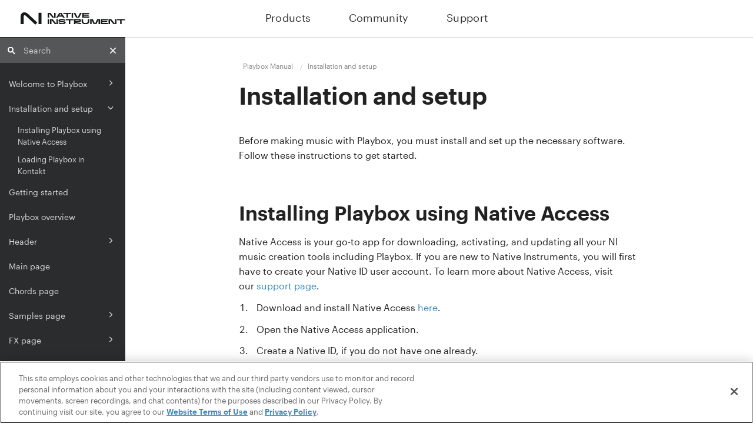

--- FILE ---
content_type: text/html
request_url: https://www.native-instruments.com/ni-tech-manuals/playbox-manual/en/installation-and-setup
body_size: 8969
content:
<!DOCTYPE html>
<html xmlns="http://www.w3.org/1999/xhtml" lang="en" xml:lang="en" dir="ltr"><head><meta http-equiv="Content-Type" content="text/html; charset=UTF-8"/>
<meta http-equiv="x-ua-compatible" content="IE=edge"></meta><meta name="format-detection" content="telephone=no"></meta><meta name="viewport" content="width=device-width, initial-scale=1"></meta><meta name="search" content="default"></meta><meta name="use.ic" content="no"></meta><meta name="tocstandalone" content="no"></meta><meta name="theme" content="1"></meta><meta name="search.placeholder" content="Search"></meta><meta name="search.results" content="Search results"></meta><meta name="no.search.results" content="No results found"></meta><script type="text/javascript">
var theme = '1';

			
			window.versionsfile = '';


			window.indexDict = new Array();
			window.store = {};
			window.portalLanguage = 'en';
			window.enterKey = 'select';
			
			
				var fuse_threshold = 0.3;
			
					var local_csh = false;
				
					var anchoroption = false;
					var instantsearch_minlength = 1;
						
			var useanchorlinks = false;
			
					var collapseTocSectionOnLinkTitleClick = false;
				</script><title>Installation and setup</title><link rel="stylesheet" type="text/css" href="../css/docbook.css"></link><link rel="stylesheet" type="text/css" href="../css/font-awesome.css"></link><link rel="stylesheet" type="text/css" href="../css/roboto.font.css"></link><link rel="stylesheet" type="text/css" href="../css/theme1.css"></link><link rel="stylesheet" type="text/css" href="../css/theme1-colors.css"></link><link rel="stylesheet" type="text/css" href="../css/content-theme2.css"></link><link rel="stylesheet" type="text/css" href="../css/sm-core-css.css"></link><link rel="stylesheet" type="text/css" href="../css/sm-simple.css"></link><link rel="stylesheet" type="text/css" href="../css/style-print.css"></link><link rel="stylesheet" type="text/css" href="../css/style-common.css"></link><link rel="stylesheet" type="text/css" href="../css/style-modern-tables.css"></link><link rel="stylesheet" type="text/css" href="../css/rwd-table.min.css"></link><link rel="stylesheet" type="text/css" href="../css/layout-custom-style.css"></link><script src="../js/jquery-3/jquery-3.4.1.min.js" type="text/javascript"></script><script src="../js/jquery-migrate-3.4.1.min.js" type="text/javascript"></script><script src="../js/bootstrap.min.js" type="text/javascript"></script><script src="../js/purl.js" type="text/javascript"></script><script src="../js/jquery.smartmenus.js" type="text/javascript"></script><script src="../js/html5-2-mp-common.js" type="text/javascript"></script><script src="../js/html5-2.js" type="text/javascript"></script><script src="../js/checklist.js" type="text/javascript"></script><script src="../js/rwd-table.min.js" type="text/javascript"></script><script src="../js/responsive-tables.js" type="text/javascript"></script><script src="../js/clipboard.min.js" type="text/javascript"></script><script src="../js/fuse.min.js" type="text/javascript"></script><script src="../js/jquery.mark.min.js" type="text/javascript"></script><script src="../js/html5.fuse.search.js" type="text/javascript"></script><script src="js/fuzzydata.js" type="text/javascript"></script><script src="../js/csh.js" type="text/javascript"></script><script src="../js/highlight-mergehtml-plugin.js" type="text/javascript"></script><script src="../js/layout-custom-script.js" type="text/javascript"></script><meta name="generator" content="Paligo"></meta><meta name="description" content="Learn how to install and setup the necessary software from Native Access to start making music with Playbox. Follow these instructions to get started."></meta><link rel="prev" href="welcome-to-playbox.html" title="Welcome to Playbox"></link><link rel="next" href="getting-started.html" title="Getting started"></link><script type="text/javascript" src="https://cdn.jsdelivr.net/npm/mathjax@2/MathJax.js?config=TeX-MML-AM_CHTML" async="async"></script><link rel="icon" href="/favicon.ico" type="image/x-icon"></link><script type="text/javascript">const containerId = 'GTM-92L2';

						$(document).on('cookies.consented', () => {
							(function(w,d,s,l,i){w[l]=w[l]||[];w[l].push({'gtm.start':
								new Date().getTime(),event:'gtm.js'});var f=d.getElementsByTagName(s)[0],
								j=d.createElement(s),dl=l!='dataLayer'?'&l='+l:'';j.async=true;j.src=
								'https://www.googletagmanager.com/gtm.js?id='+i+dl;f.parentNode.insertBefore(j,f);
							})(window,document,'script','dataLayer',containerId);
						});
					</script><script type="text/javascript" src="../js/cookie-consent.js"></script><link rel="stylesheet" href="https://cdnjs.cloudflare.com/ajax/libs/highlight.js/11.9.0/styles/googlecode.min.css"></link><script src="https://cdnjs.cloudflare.com/ajax/libs/highlight.js/11.9.0/highlight.min.js"></script><script type="text/javascript">
			$(document).on('ready ajaxComplete', function() {
				
				hljs.addPlugin(mergeHTMLPlugin);
				hljs.configure({'ignoreUnescapedHTML': true});
				
				$('pre:not(.embedcode)').each(function() {
					/**
					 * @type {string}
					 */
					var language = $(this).data('language');

					if (language === 'plaintext' || language === 'text') {
						$(this).addClass(language).addClass('hljs');
						return true;
					}
					else {
						var clone = this.cloneNode(true);
						hljs.highlightElement(clone);
						$(this).empty().append($(clone).contents());
						$(this).attr("class", $(clone).attr("class"));
					}
				});
			});
			</script></head><body class="theme1 fixed-toolbar current-toc-section-focus" data-link-prefix=""><style type="text/css">
            div.skipnav {
            }
            div.skipnav a {
                position: fixed;
                left: -10000px;
                top: 1.5em;
                width: 1px;
                height: 1px;
                overflow: hidden;
            }
            div.skipnav a:focus, div.skipnav a:active, div.skipnav a:hover {
                background: white;
                color: black;
                box-shadow: 5px 5px 5px 0px rgba(0,0,0,0.5);
                position: fixed;
                left: 2em;
                top: 1.5em;
                width: auto;
                height: auto;
                overflow: visible;
                text-decoration: underline;
                z-index: 99999; /* has to be higher than the side panel */
    }
          </style><div class="skipnav"><a href="#content-wrapper">Skip to main content</a></div><header class="site-header"><nav class="site-header-navbar navbar navbar-fixed-top"><div class="navbar-container"><div class="navbar-header"><button type="button" class="navbar-toggle collapsed" data-toggle="collapse" data-target=".site-sidebar" aria-expanded="false" aria-controls="navbar"><span class="sr-only">Toggle navigation</span><span class="icon-bar"></span><span class="icon-bar"></span><span class="icon-bar"></span></button><div id="logotype-container" class="pull-left"><a class="navbar-brand" href="https://www.native-instruments.com/" target="_blank" rel="noopener"><img id="logotype-pageheader" src="../css/image/corporate-logo.svg" alt="Corporate logotype" data-role="logotype" class="logo"></img></a></div></div><div class="navbar-collapse collapse" id="navbar"><ul class="top-nav-menu sm sm-simple"><li><a href="https://www.native-instruments.com/en/catalog/" class="external-top-nav-link" target="_blank">Products</a></li><li><a href="https://www.native-instruments.com/en/community/" class="external-top-nav-link" target="_blank">Community</a></li><li><a href="http://support.native-instruments.com/hc/" class="external-top-nav-link" target="_blank">Support</a></li></ul></div></div></nav></header><div class="site-body"><div class="site-body-container"><div class="site-body-row"><aside class="site-sidebar"><div class="site-sidebar-header"><button type="button" class="navbar-toggle" aria-controls="nav-site-sidebar"><span class="sr-only">Toggle navigation</span><span class="icon-bar"></span><span class="icon-bar"></span><span class="icon-bar"></span></button><a href="https://www.native-instruments.com/" target="_blank" rel="noopener"><img id="logotype-pageheader" src="../css/image/corporate-logo.svg" alt="Corporate logotype" data-role="logotype" class="logo"></img></a></div><form class="site-sidebar-search" autocomplete="off"><input type="text" placeholder="Search" class="form-control search-field" id="aa-search-input"></input></form><ul class="toc nav nav-site-sidebar"><li><a href="welcome-to-playbox" class="topic-link section" data-origin-id="UUID-47669fe3-58a1-28e2-a397-3dc04d123324" data-legacy-id="UUID-2275aba6-d26f-9ec8-ab94-bec2ebc8b6ab" data-permalink="welcome-to-playbox.html" data-topic-level="1" data-relative-prefix="" data-publication-date=""><span class="glyphicon"></span> Welcome to Playbox</a><ul><li><a href="welcome-to-playbox#document-conventions" class="topic-link section" data-origin-id="UUID-0e1c50cb-f2f9-afb2-f6cb-b8e89c12b2ca" data-legacy-id="UUID-5f86cafe-406f-b4b5-0162-176d5bda2f21" data-publication-date="">Document conventions</a></li></ul></li><li><a href="installation-and-setup" class="topic-link section" data-origin-id="UUID-a0febae2-6fb6-e6b6-0337-61b4ecd23666" data-legacy-id="UUID-44a92e46-90b7-094d-18d1-c01e1b41db93" data-permalink="installation-and-setup.html" data-topic-level="1" data-relative-prefix="" data-publication-date=""><span class="glyphicon"></span> Installation and setup</a><ul><li><a href="installation-and-setup#installing-playbox-using-native-access" class="topic-link section" data-origin-id="UUID-4f6bfed1-29e9-c6a3-d21d-6d8f1d230a9b" data-legacy-id="UUID-25febdbb-611a-2bf4-8db9-7b8375f7a1a2" data-publication-date="">Installing Playbox using Native Access</a></li><li><a href="installation-and-setup#loading-playbox-in-kontakt" class="topic-link section" data-origin-id="UUID-74734206-972b-7fa4-57fd-7e607b15cbcd" data-legacy-id="UUID-2caca8cc-8133-6b8d-cf53-273e13b4500d" data-publication-date="">Loading Playbox in Kontakt</a></li></ul></li><li><a href="getting-started" class="topic-link section" data-origin-id="UUID-322f0853-e799-ee3b-c9af-b746828dd8bf" data-legacy-id="UUID-45da10c3-1ab8-cb64-87c6-4385dcfa874e" data-permalink="getting-started.html" data-topic-level="1" data-relative-prefix="" data-publication-date="">Getting started</a></li><li><a href="playbox-overview" class="topic-link section" data-origin-id="UUID-dd8f226c-d7b7-b623-0c8c-83b620c090d1" data-legacy-id="UUID-4fd4f7f5-c9d3-c7af-7d29-c7233d14c774" data-permalink="playbox-overview.html" data-topic-level="1" data-relative-prefix="" data-publication-date="">Playbox overview</a></li><li><a href="header" class="topic-link section" data-origin-id="UUID-d3e00f9f-0ab0-f7a2-92f8-89c0c8bc1d45" data-legacy-id="UUID-596c55bb-5d37-9e38-c0ba-e46aed0f810c" data-permalink="header.html" data-topic-level="1" data-relative-prefix="" data-publication-date=""><span class="glyphicon"></span> Header</a><ul><li><a href="header#global-chord-settings" class="topic-link section" data-origin-id="UUID-c33d4ba8-7bc3-4ab6-bf10-6fac502693fb" data-legacy-id="UUID-498ae87f-cd87-d418-1fa8-95f50953f416" data-publication-date="">Global Chord settings</a></li><li><a href="header#options-menu" class="topic-link section" data-origin-id="UUID-81f2f186-cda0-b155-4950-edf4698f9e1e" data-legacy-id="UUID-b19a6a1b-2f34-6d9d-0616-307e09772c3f" data-publication-date="">Options menu</a></li></ul></li><li><a href="main-page" class="topic-link section" data-origin-id="UUID-becf03da-767c-6b44-8475-c1be48b247a6" data-legacy-id="UUID-95b39b13-580a-ec77-b56d-4564b4542bcc" data-permalink="main-page.html" data-topic-level="1" data-relative-prefix="" data-publication-date="">Main page</a></li><li><a href="chords-page" class="topic-link section" data-origin-id="UUID-7bc2ef5a-fc95-ceed-d499-11695c756aa8" data-legacy-id="UUID-16445448-a153-d2ef-fcb2-85825f92c119" data-permalink="chords-page.html" data-topic-level="1" data-relative-prefix="" data-publication-date="">Chords page</a></li><li><a href="samples-page" class="topic-link section" data-origin-id="UUID-be1f7b65-9722-43c7-b567-4cb926826b7d" data-legacy-id="UUID-2e407291-25ab-4dc5-8801-b7db5f2266ff" data-permalink="samples-page.html" data-topic-level="1" data-relative-prefix="" data-publication-date=""><span class="glyphicon"></span> Samples page</a><ul><li><a href="samples-page#sample-categories-and-visualization" class="topic-link section" data-origin-id="UUID-dc44bd1f-ae7d-3141-f3b1-e5f23584f7c6" data-legacy-id="UUID-87cc9621-4f09-22e6-2b1a-8ce6704a65d2" data-publication-date="">Sample categories and visualization</a></li><li><a href="samples-page#mixer-settings" class="topic-link section" data-origin-id="UUID-d4cd0831-fdab-24f2-fe06-8c60f93ef6b7" data-legacy-id="UUID-caf84564-923a-5826-5fa3-45b76d835cf5" data-publication-date="">Mixer settings</a></li><li><a href="samples-page#spread-mode" class="topic-link section" data-origin-id="UUID-554df0f6-9884-3e59-2b27-afc3363cdef9" data-legacy-id="UUID-79b36159-aeb1-3f17-19f0-5593f5a5f531" data-publication-date="">Spread mode</a></li><li><a href="samples-page#category-selector" class="topic-link section" data-origin-id="UUID-d171c1d4-a22e-e269-3636-5836294692d7" data-legacy-id="UUID-9bc99ae8-bc2c-ed6b-9e27-9746e4a6be36" data-publication-date="">Category selector</a></li><li><a href="samples-page#editing-the-sample-matrix-using-keyboard-shortcuts" class="topic-link section" data-origin-id="UUID-6dfcddd1-7f06-af70-eb12-1c69c82d08c1" data-legacy-id="UUID-00e55928-4b82-37c1-8401-1c4147513b04" data-publication-date="">Editing the Sample Matrix using keyboard shortcuts</a></li></ul></li><li><a href="fx-page" class="topic-link section" data-origin-id="UUID-251c7a7d-c1f1-32cd-c578-35d34f824883" data-legacy-id="UUID-d517bbe9-47c8-5fe8-4bf1-d2c62cd593c0" data-permalink="fx-page.html" data-topic-level="1" data-relative-prefix="" data-publication-date=""><span class="glyphicon"></span> FX page</a><ul><li><a href="fx-page#effects-chain" class="topic-link section" data-origin-id="UUID-bc8730f6-79dd-5ef3-f8ef-9f3f5ce0517a" data-legacy-id="UUID-2d1250b9-3f2f-94d0-3784-95b3f3c1c4df" data-publication-date="">Effects Chain</a></li><li><a href="fx-page#motion-effects" class="topic-link section" data-origin-id="UUID-c18ec485-3fd2-15f1-b87f-31b7645e60dc" data-legacy-id="UUID-1ef9f254-8372-3cb4-845a-a24cbc7679fb" data-publication-date=""><span class="glyphicon"></span> Motion effects</a><ul><li><a href="fx-page#arp" class="topic-link section" data-origin-id="UUID-2cdba8c8-8934-5bb1-c898-9b5886de9b3a" data-legacy-id="UUID-e4ba0f7c-59fa-f947-14f8-20519577c667" data-publication-date="">Arp</a></li><li><a href="fx-page#strum" class="topic-link section" data-origin-id="UUID-2126ea9c-4ead-334e-dbdb-d0ee68b7a8d3" data-legacy-id="UUID-0075afcd-7136-c7ee-d038-300b88a93e24" data-publication-date="">Strum</a></li><li><a href="fx-page#grain" class="topic-link section" data-origin-id="UUID-34a0415e-8328-7bb6-4389-4b45796d9ab3" data-legacy-id="UUID-3229b20d-f292-fa9c-08b9-601e581131e1" data-publication-date="">Grain</a></li></ul></li><li><a href="fx-page#audio-effects" class="topic-link section" data-origin-id="UUID-bd4c14e8-19f7-2714-7996-8df70867894b" data-legacy-id="UUID-9b331edd-d2d0-e32f-7366-05e1a3fce87b" data-publication-date=""><span class="glyphicon"></span> Audio effects</a><ul><li><a href="fx-page#lofi" class="topic-link section" data-origin-id="UUID-8a0e21c3-1c8f-c0c8-4da8-ab7f4c91790c" data-legacy-id="UUID-5c1e0170-7e31-0026-5976-d8120fcdd5ce" data-publication-date="">Lofi</a></li><li><a href="fx-page#delay" class="topic-link section" data-origin-id="UUID-8f5847b3-5fa2-8880-b35f-6908dcc53ae7" data-legacy-id="UUID-cf80d8ef-0607-1058-29a5-260d7696ac04" data-publication-date="">Delay </a></li><li><a href="fx-page#reverb" class="topic-link section" data-origin-id="UUID-d6aef18e-ab82-121b-e926-fb0cb4437251" data-legacy-id="UUID-6e71d0db-b4a1-8c86-eca0-40a5a5251098" data-publication-date="">Reverb</a></li><li><a href="fx-page#shaper" class="topic-link section" data-origin-id="UUID-c25385cf-53d0-4069-d151-14b11c4d1421" data-legacy-id="UUID-b51c69d7-9687-0e11-f9ea-b57778cbc832" data-publication-date="">Shaper</a></li><li><a href="fx-page#choral" class="topic-link section" data-origin-id="UUID-df514532-106e-3034-e774-70942ce8d2c0" data-legacy-id="UUID-cb965f1a-7112-230b-a6a2-404acfbbf128" data-publication-date="">Choral</a></li><li><a href="fx-page#flair" class="topic-link section" data-origin-id="UUID-2d989d61-ae4e-f21b-6c91-794a6c14b127" data-legacy-id="UUID-20c474bc-bc3a-4a7f-f9d5-fb2ab025680a" data-publication-date="">Flair</a></li><li><a href="fx-page#phasis" class="topic-link section" data-origin-id="UUID-448b913e-ce52-6e90-16ba-807a427762e5" data-legacy-id="UUID-7371596e-f94f-2907-d5fe-c4dec03fad1a" data-publication-date="">Phasis</a></li><li><a href="fx-page#filter-i" class="topic-link section" data-origin-id="UUID-456ea26c-d7d8-64d9-40c8-589e8e878747" data-legacy-id="UUID-b19b4f44-3fa7-1ca6-8b69-6d182204befa" data-publication-date="">Filter I</a></li><li><a href="fx-page#filter-ii" class="topic-link section" data-origin-id="UUID-49030d2b-a4b0-802c-f18b-4b1a40b364c9" data-legacy-id="UUID-1009c1de-2ac1-4c4f-e4a5-f47c28d3f3df" data-publication-date="">Filter II</a></li><li><a href="fx-page#eq" class="topic-link section" data-origin-id="UUID-8c1e6b2c-08c9-577a-0d44-580fcc4d48ce" data-legacy-id="UUID-f8dbf7c5-c8b4-c126-976c-a6fddc026701" data-publication-date="">EQ</a></li><li><a href="fx-page#punch" class="topic-link section" data-origin-id="UUID-cfddd157-ff27-9a70-6522-2d46634a322e" data-legacy-id="UUID-286f697e-71c4-2c61-adf5-9e024e1a9cbf" data-publication-date="">Punch</a></li><li><a href="fx-page#comp" class="topic-link section" data-origin-id="UUID-db9a72bf-2b73-178b-ace9-f03bd963dcb8" data-legacy-id="UUID-035f271d-797f-409f-8958-5764becb3094" data-publication-date="">Comp</a></li><li><a href="fx-page#limiter" class="topic-link section" data-origin-id="UUID-2769b0cf-1f2d-2131-c49a-2f92f81c8d02" data-legacy-id="UUID-61a51351-5250-85cd-9e46-9a3d95b1734a" data-publication-date="">Limiter</a></li><li><a href="fx-page#tape" class="topic-link section" data-origin-id="UUID-1b46d3d7-7471-44da-b53a-710d0c26fbc1" data-legacy-id="UUID-b4134852-8ee1-8c40-ce40-40af3e26c0c3" data-publication-date="">Tape</a></li><li><a href="fx-page#charge" class="topic-link section" data-origin-id="UUID-90d9b3ed-53c0-4b25-3666-0dc6d7af99a5" data-legacy-id="UUID-e981ddd3-286f-7151-189a-c092a848e5ce" data-publication-date="">Charge</a></li><li><a href="fx-page#stereo" class="topic-link section" data-origin-id="UUID-f0889814-5f5a-07a8-7028-c72ed475657c" data-legacy-id="UUID-ede76a34-8a9d-28cd-c5c4-b1004fbf4124" data-publication-date="">Stereo</a></li></ul></li><li><a href="fx-page#modulators" class="topic-link section" data-origin-id="UUID-1684a444-3537-ecad-b10b-50d05b448a4a" data-legacy-id="UUID-ba6129e5-6ec8-8f9c-ea9e-bed5a14ca74e" data-publication-date=""><span class="glyphicon"></span> Modulators</a><ul><li><a href="fx-page#lfo-1-and-lfo-2" class="topic-link section" data-origin-id="UUID-8bef7513-de5f-93c6-1830-be900425949a" data-legacy-id="UUID-977b2165-2ed9-80db-e987-0a40cc26cdd4" data-publication-date="">LFO 1 and LFO 2</a></li><li><a href="fx-page#modstep" class="topic-link section" data-origin-id="UUID-ef9b1dc3-e13a-140e-a222-c9a44a5a24cf" data-legacy-id="UUID-41af4a76-1622-58f4-7a6f-6a2938f681dd" data-publication-date="">Modstep</a></li><li><a href="fx-page#amp-envelope" class="topic-link section" data-origin-id="UUID-81a1faac-20fe-4edd-5992-9ec099b93fb9" data-legacy-id="UUID-049bb251-7b76-d5a9-82ed-f142915a5cd2" data-publication-date="">Amp envelope</a></li><li><a href="fx-page#mod-envelope" class="topic-link section" data-origin-id="UUID-95ddabe6-5fe7-6e80-a5d2-e12f711b94eb" data-legacy-id="UUID-6cf7d9fe-c4b0-b3a2-a491-86cef660fd04" data-publication-date="">Mod envelope</a></li><li><a href="fx-page#humanize" class="topic-link section" data-origin-id="UUID-11408cee-3fc3-ca11-a4ba-4e362694d9ea" data-legacy-id="UUID-8493515c-4bf3-f26d-b10b-884ddf31d265" data-publication-date="">Humanize</a></li></ul></li><li><a href="fx-page#macros-and-performance-controls" class="topic-link section" data-origin-id="UUID-1cc40d4f-047b-3615-c9f6-51827e1a7b3a" data-legacy-id="UUID-02a10fde-cdbc-ece9-45c6-6a886c3efd6d" data-publication-date="">Macros and performance controls</a></li><li><a href="fx-page#modulation-assignments" class="topic-link section" data-origin-id="UUID-a9866b59-56a7-d550-c051-efcd22bbfc46" data-legacy-id="UUID-415ddedf-7cd5-d6eb-ddee-11550c229906" data-publication-date=""><span class="glyphicon"></span> Modulation assignments</a><ul><li><a href="fx-page#modulation-slots" class="topic-link section" data-origin-id="UUID-a4ffa4d9-cdf6-7406-4f0e-02313777a1f8" data-legacy-id="UUID-2238866f-c280-ec78-3c0b-4cd0c54accd2" data-publication-date="">Modulation slots</a></li><li><a href="fx-page#creating-a-modulation-assignment" class="topic-link section" data-origin-id="UUID-320559d3-7953-acda-83ec-5a81201adfad" data-legacy-id="UUID-1e78c99c-1891-6ae3-65cc-1ecbb9676ce1" data-publication-date="">Creating a modulation assignment</a></li><li><a href="fx-page#removing-a-modulation-assignment" class="topic-link section" data-origin-id="UUID-bf1a2623-d9a2-f85c-4513-edf72cd9dfd1" data-legacy-id="UUID-536e8309-6f70-ca82-703a-d670e5e3036e" data-publication-date="">Removing a modulation assignment</a></li><li><a href="fx-page#removing-all-modulation-assignments-from-an-effect-slot" class="topic-link section" data-origin-id="UUID-d79fb78f-b975-1734-88d9-d7f283adfb0d" data-legacy-id="UUID-c6552b45-9f5b-51da-1eea-bcdec663948d" data-publication-date="">Removing all modulation assignments from an effect slot</a></li><li><a href="fx-page#removing-modulation-assignments-for-all-or-specific-modulation-sources" class="topic-link section" data-origin-id="UUID-0bfeb6da-ceb0-f99d-fe9c-1c7620ede0d7" data-legacy-id="UUID-19b5f79d-4612-7d67-fb24-7f550220e24e" data-publication-date="">Removing modulation assignments for all or specific modulation sources</a></li></ul></li></ul></li><li><a href="browsers" class="topic-link section" data-origin-id="UUID-6c4b795f-7723-3a0b-543d-5f9e9ea18d4a" data-legacy-id="UUID-3f65dee4-4a38-53de-fa9b-975169208773" data-permalink="browsers.html" data-topic-level="1" data-relative-prefix="" data-publication-date=""><span class="glyphicon"></span> Browsers</a><ul><li><a href="browsers#global-presets-browser" class="topic-link section" data-origin-id="UUID-cf01ba30-95e8-870c-0c7d-45262c88ce67" data-legacy-id="UUID-be7cacfa-a9aa-714d-d833-9cc22d0d90f7" data-publication-date="">Global Presets browser</a></li><li><a href="browsers#chord-sets-browser" class="topic-link section" data-origin-id="UUID-d1caeadb-676a-1c62-69b0-7777308c4c6d" data-legacy-id="UUID-e844d995-1fb6-afe7-bd6b-34e8ac57ea55" data-publication-date="">Chord Sets browser</a></li><li><a href="browsers#samples-browser" class="topic-link section" data-origin-id="UUID-64a56fcf-d3a3-89d1-6226-ea5e6edcf301" data-legacy-id="UUID-afe9fb1d-525a-db25-5039-46a928304228" data-publication-date="">Samples browser</a></li><li><a href="browsers#sample-sets-browser" class="topic-link section" data-origin-id="UUID-c589214c-8b8b-9d01-b0af-8d6ecf5dd7d8" data-legacy-id="UUID-0d720a75-f905-3e18-d66a-719ca108a1ff" data-publication-date="">Sample Sets browser</a></li><li><a href="browsers#fx-sets-browser" class="topic-link section" data-origin-id="UUID-1cebee71-b4c7-6cba-3aae-672ce974da64" data-legacy-id="UUID-1db930a1-3570-776a-3195-f0db5e68e1f6" data-publication-date="">FX Sets browser</a></li></ul></li><li><a href="importing-and-managing-samples" class="topic-link section" data-origin-id="UUID-4d6df7bf-3c08-8cf1-e6e1-52f5e4dbbaae" data-legacy-id="UUID-6653b04d-c58d-7535-66dd-eabc912379e8" data-permalink="importing-and-managing-samples.html" data-topic-level="1" data-relative-prefix="" data-publication-date=""><span class="glyphicon"></span> Importing and managing samples</a><ul><li><a href="importing-and-managing-samples#importing-samples" class="topic-link section" data-origin-id="UUID-660339f4-ced0-86e1-3eee-a4a66aceb6ed" data-legacy-id="UUID-1104b998-5837-4984-f364-adafb4504a49" data-publication-date="">Importing samples</a></li><li><a href="importing-and-managing-samples#editing-samples" class="topic-link section" data-origin-id="UUID-f65ae325-df38-ac10-2f5a-b636c233650b" data-legacy-id="UUID-b21a03e7-b354-8f3e-8d1c-f150792bda10" data-publication-date="">Editing samples</a></li><li><a href="importing-and-managing-samples#deleting-samples" class="topic-link section" data-origin-id="UUID-88c0dc93-5b1f-0d44-1d1d-dc3c9a5795c7" data-legacy-id="UUID-8c67d6bd-5d12-b2d1-d81d-83c802cec471" data-publication-date="">Deleting samples</a></li></ul></li><li><a href="credits" class="topic-link section" data-origin-id="UUID-8239473c-ab6e-8488-5d61-9eddb922ff1b" data-legacy-id="UUID-0b9e84a4-07f0-8e9a-9fb3-310c7a6549f7" data-permalink="credits.html" data-topic-level="1" data-relative-prefix="" data-publication-date="">Credits</a></li></ul></aside><div class="site-content"><div class="toolbar top-nav-on"><div class="toolbar-tools"><div id="navbar" class="navbar-collapse collapse"><ul class="top-nav-menu sm sm-simple"><li><a href="https://www.native-instruments.com/en/catalog/" class="external-top-nav-link" target="_blank">Products</a></li><li><a href="https://www.native-instruments.com/en/community/" class="external-top-nav-link" target="_blank">Community</a></li><li><a href="http://support.native-instruments.com/hc/" class="external-top-nav-link" target="_blank">Support</a></li></ul></div><div class="tool-print"><i class="fa fa-print" aria-hidden="true">print</i></div><div class="tool-search"><i class="fa fa-search" aria-hidden="true"></i></div><button type="button" class="navbar-toggle collapsed" data-toggle="collapse" data-target=".site-sidebar" aria-expanded="false" aria-controls="navbar"><span class="sr-only">Toggle navigation</span><span class="icon-bar"></span><span class="icon-bar"></span><span class="icon-bar"></span></button></div></div><main><div id="top-pager"><ul class="pager"><li class="previous"><a accesskey="p" class="prev pull-left prev visible-lg visible-md" id="header-navigation-prev" href="welcome-to-playbox"><span class="glyphicon glyphicon-circle-arrow-left"></span>Prev</a></li><li class="next"><a accesskey="n" class="pull-right next visible-lg visible-md" id="header-navigation-next" href="getting-started">Next<span class="glyphicon glyphicon-circle-arrow-right"></span></a></li></ul></div><article class="topic content-container" id="content-wrapper"><div id="topic-content" class="topic-content"><div class="breadcrumb-container"><ul class="breadcrumb"><li class="breadcrumb-link"><span class="current-category">Playbox Manual</span></li><li class="breadcrumb-node">Installation and setup</li></ul></div><section xml:lang="en" lang="en" dir="ltr" class="section" data-origin-id="UUID-a0febae2-6fb6-e6b6-0337-61b4ecd23666" data-legacy-id="UUID-44a92e46-90b7-094d-18d1-c01e1b41db93" data-permalink="installation-and-setup.html" data-topic-level="1" data-relative-prefix="" data-publication-date="" id="-603430"><div class="titlepage"><div><div class="title"><h1 class="title" style="clear: both">Installation and setup</h1></div><div><div class="abstract"><div class="abstract-title">Abstract</div><p>Learn how to install and setup the necessary software from Native Access to start making music with <span class="phrase">Playbox</span>. Follow these instructions to get started.</p></div></div></div></div><p>Before making music with <span class="phrase">Playbox</span>, you must install and set up the necessary software. Follow these instructions to get started.</p><section xml:lang="en" lang="en" dir="ltr" class="section" data-origin-id="UUID-4f6bfed1-29e9-c6a3-d21d-6d8f1d230a9b" data-legacy-id="UUID-25febdbb-611a-2bf4-8db9-7b8375f7a1a2" data-publication-date="" id="installing-playbox-using-native-access"><div class="titlepage"><div><div class="title"><h2 class="title" style="clear: both">Installing <span class="phrase">Playbox</span> using Native Access</h2></div></div></div><p>Native Access is your go-to app for downloading, activating, and updating all your NI music creation tools including <span class="phrase">Playbox</span>. If you are new to Native Instruments, you will first have to create your Native ID user account. To learn more about Native Access, visit our <a class="link" href="https://support.native-instruments.com/hc/en-us/articles/360000335597-Registering-and-Installing-a-Native-Instruments-Product-VIDEO-" target="_blank">support page</a>.</p><div class="procedure" id="UUID-25febdbb-611a-2bf4-8db9-7b8375f7a1a2_procedure-idm23186159079296"><ol class="procedure" type="1"><li class="step"><p>Download and install Native Access <a class="link" href="https://www.native-instruments.com/en/specials/native-access/" target="_blank">here</a>. </p></li><li class="step"><p>Open the Native Access application.</p></li><li class="step"><p>Create a Native ID, if you do not have one already.</p></li><li class="step"><p>Login to Native Access using your Native ID.</p></li><li class="step"><p>Click <span class="guilabel">Library</span> on the left side of Native Access.</p></li><li class="step"><p>Click <span class="guilabel">Available</span> at the top of Native Access.</p></li><li class="step"><p>Click the <span class="guilabel">Kontakt</span> category to only show products related to Kontakt.</p></li><li class="step"><p>Click <span class="guilabel">Install</span> for the following products:</p><div class="itemizedlist"><ul class="itemizedlist" style="list-style-type: disc; "><li class="listitem"><p><span class="phrase">Playbox</span></p></li><li class="listitem"><p><span class="phrase">Kontakt or Kontakt Player</span></p></li></ul></div><div class="result"><p>The software is installed automatically.</p></div></li></ol></div><div dir="ltr" class="note"><h3 class="title">Note</h3><p>If the software is already installed, click the <span class="guilabel">Updates</span> tab and install the available updates before proceeding.</p></div></section><section xml:lang="en" lang="en" dir="ltr" class="section" data-origin-id="UUID-74734206-972b-7fa4-57fd-7e607b15cbcd" data-legacy-id="UUID-2caca8cc-8133-6b8d-cf53-273e13b4500d" data-publication-date="" id="loading-playbox-in-kontakt"><div class="titlepage"><div><div class="title"><h2 class="title" style="clear: both">Loading <span class="phrase">Playbox</span> in Kontakt</h2></div></div></div><p>Once installed, you can start using <span class="phrase">Playbox</span> in Kontakt. <span class="phrase">Playbox</span> is not an independent plug-in, so you first need to open an instance of Kontakt or Kontakt Player:</p><div class="procedure"><ol class="procedure" type="1"><li class="step"><p>Open Kontakt as a plug-in in your host software (DAW) or as a stand-alone application.</p></li><li class="step"><p>Locate <span class="phrase">Playbox</span> in the Browser, on the left side of the user interface.</p></li><li class="step"><p>Click <span class="bold"><strong>Instruments</strong></span> to open the product's content.</p></li><li class="step"><p>Double-click the <span class="bold"><strong><span class="phrase">Playbox</span>.nki </strong></span> file to load the instrument.</p><div class="mediaobject"><table class="image-viewport" style="border-collapse:collapse;border:0;
                                width:50%;
                            "><tr><td style="padding:0;"><img src="image/uuid-d2e2e604-7964-3466-83d9-4feddf2f7a2b.png" style="width: 100%; " alt="Playbox_Installation_Loading_01.png"></img></td></tr></table></div></li></ol></div><div dir="ltr" class="tip"><h3 class="title">Tip</h3><p>If you are new to Kontakt and want more information, visit <a class="link" href="https://www.native-instruments.com/en/products/komplete/samplers/kontakt-6-player/" target="_blank">Kontakt Player</a> and <a class="link" href="https://www.native-instruments.com/en/products/komplete/samplers/kontakt-6/" target="_blank">Kontakt</a>.</p></div></section></section><div class="footer-content"><div class="glossary-definitions"></div></div><footer></footer></div></article><article id="search-result-wrapper"><div class="search-container" style="display: none;"><h2>Search results</h2><ul class="searchresults"></ul><p class="noresults">No results found</p></div></article></main><div id="bottom-pager"><ul class="pager"><li class="previous"><a accesskey="p" class="prev pull-left prev visible-lg visible-md" id="header-navigation-prev" href="welcome-to-playbox"><span class="glyphicon glyphicon-circle-arrow-left"></span>Prev</a></li><li class="next"><a accesskey="n" class="pull-right next visible-lg visible-md" id="header-navigation-next" href="getting-started">Next<span class="glyphicon glyphicon-circle-arrow-right"></span></a></li></ul></div><footer class="site-footer"><div class="inner"><div class="copyright"> © 2025 Native Instruments </div><div class="publication-date"><span class="publication-date-text">Publication date</span><span class="pubdate-delimiter">: </span><span class="formatted-date"></span></div></div></footer></div></div></div></div><!--Google Tag Manager (noscript)--><noscript><iframe src="https://www.googletagmanager.com/ns.html?id=GTM-92L2" height="0" width="0" style="display:none;visibility:hidden"></iframe></noscript><!--End Google Tag Manager (noscript)--></body></html>


--- FILE ---
content_type: text/css
request_url: https://www.native-instruments.com/ni-tech-manuals/playbox-manual/css/layout-custom-style.css
body_size: 153472
content:





.btn-primary,
.pagination > .active > a,
.pagination > .active > span,
.pagination > .active > a:hover,
.pagination > .active > span:hover,
.pagination > .active > a:focus,
.pagination > .active > span:focus {
  border-color: #181818;
}

.nav-site-sidebar li a {
  color:rgba(255, 255, 255, 0.8) !important;
}

a {
  color: #3e8bbb !important;
}

a:hover,
a:focus,
.btn-link:hover,
.btn-link:focus {
  color: #48a1d9 !important;
}

.nav-site-sidebar li a:focus {
  background-color: #333333;
}

.th {
  background-color: #bababa
}

a.text-primary:hover,
a.text-primary:focus,
.btn-primary:hover,
a.bg-primary:hover,
a.bg-primary:focus,
.btn-primary:focus,
.btn-primary.focus,
.btn-primary:active,
.btn-primary.active,
.open > .dropdown-toggle.btn-primary,
.btn-primary:active:hover,
.btn-primary.active:hover,
.open > .dropdown-toggle.btn-primary:hover,
.btn-primary:active:focus,
.btn-primary.active:focus,
.open > .dropdown-toggle.btn-primary:focus,
.btn-primary:active.focus,
.btn-primary.active.focus,
.open > .dropdown-toggle.btn-primary.focus {
  background-color: #3e8bbb;
}

.btn-primary:focus,
.btn-primary.focus,
.btn-primary:hover,
.btn-primary:active,
.btn-primary.active,
.open > .dropdown-toggle.btn-primary,
.btn-primary:active:hover,
.btn-primary.active:hover,
.open > .dropdown-toggle.btn-primary:hover,
.btn-primary:active:focus,
.btn-primary.active:focus,
.open > .dropdown-toggle.btn-primary:focus,
.btn-primary:active.focus,
.btn-primary.active.focus,
.open > .dropdown-toggle.btn-primary.focus {
  border-color: #fff;
}

main ol,
main ul {
  display: block;
  padding: 0px 18px 0px 20px;
  border-left-width: 2px;
  border-left-style: none;
  border-left-color: #ddd !important;
  line-height: 1.4em;
  margin-top: 0px;
  margin-bottom: 25px;
  position: relative;
  margin-left: 0px !important;
  margin-right: 0px !important;
}

.portal-header .portal-search button,
.publication-contents h4 span {
  background-color: #333333;
}

.portal-header .portal-search button:hover {
  background-color: #f5f5f5;
}

.pager li > a,
.pager li > span {
  color: #404040 !important;
}

.pager li > a:hover,
.pager li > span:hover {
  background-color: #3e8bbb;
}

@font-face {
  font-family: 'Graphik';
  src: url("https://storage.googleapis.com/ni-assets/assets/fonts/Graphik-Regular-Web.woff2") format("woff2"), url("https://storage.googleapis.com/ni-assets/assets/fonts/Graphik-Regular-Web.woff") format("woff");
  font-weight: 400;
  font-style: normal; }

@font-face {
  font-family: 'Graphik';
  src: url("https://storage.googleapis.com/ni-assets/assets/fonts/Graphik-RegularItalic-Web.woff2") format("woff2"), url("https://storage.googleapis.com/ni-assets/assets/fonts/Graphik-RegularItalic-Web.woff") format("woff");
  font-weight: 400;
  font-style: italic; }


@font-face {
  font-family: 'Graphik';
  src: url("https://storage.googleapis.com/ni-assets/assets/fonts/Graphik-Medium-Web.woff2") format("woff2"), url("https://storage.googleapis.com/ni-assets/assets/fonts/Graphik-Medium-Web.woff") format("woff");
  font-weight: 500;
  font-style: normal; }

@font-face {
  font-family: 'Graphik';
  src: url("https://storage.googleapis.com/ni-assets/assets/fonts/Graphik-MediumItalic-Web.woff2") format("woff2"), url("https://storage.googleapis.com/ni-assets/assets/fonts/Graphik-MediumItalic-Web.woff") format("woff");
  font-weight: 500;
  font-style: italic; }

@font-face {
  font-family: 'Graphik';
  src: url("https://storage.googleapis.com/ni-assets/assets/fonts/Graphik-Semibold-Web.woff2") format("woff2"), url("https://storage.googleapis.com/ni-assets/assets/fonts/Graphik-Semibold-Web.woff") format("woff");
  font-weight: 600;
  font-style: normal; }

@font-face {
  font-family: 'Graphik';
  src: url("https://storage.googleapis.com/ni-assets/assets/fonts/Graphik-SemiboldItalic-Web.woff2") format("woff2"), url("https://storage.googleapis.com/ni-assets/assets/fonts/Graphik-SemiboldItalic-Web.woff") format("woff");
  font-weight: 600;
  font-style: italic; }

.h1,
.h2,
.h3,
.h4,
.h5,
.h6,
h1,
h2,
h3,
h4,
h5,
h6 {
  font-family: "Graphik", Helvetica, Arial, sans-serif;
  font-weight: 600;
  line-height: 1.1;
  color: #222;
  margin: 2em 0 0.5em;
}

body {
  font-family: "Graphik", Helvetica, Arial, sans-serif;
  font-size: 1.6em;
  font-weight: 400;
  line-height: 1.6;
  color: #222;
}

th,
bold,
b,
strong,
guilabel,
.bold,
.b,
.strong,
.guilabel,
.th {
  font-family: "Graphik", Helvetica, Arial, sans-serif;
  line-height: 1.6;
  font-weight: 500 !important;
  color: #222;
}

.nav-site-sidebar ul .active > a {
  font-family: "Graphik", Helvetica, Arial, sans-serif;
  font-weight: 500;
}

.emphasis,
.em,
.caption {
  font-family: "Graphik", Helvetica, Arial, sans-serif;
  line-height: 1.6;
  font-weight: 400;
  font-style: italic;
  color: #222;
}


.h1,
.h1 {
  font-family: "Graphik", Helvetica, Arial, sans-serif;
  font-size: 2.5rem;
  line-height: 1.2;
  font-weight: 600;
  text-transform: uppercase !important;
}

.h2,
.h2 {
  font-family: "Graphik", Helvetica, Arial, sans-serif;
  font-size: 2.1rem;
  line-height: 1.2;
  font-weight: 600;
  text-transform: uppercase !important;
}

a,
.text-primary,
.btn-link,
.pagination > li > a,
.pagination > li > span,
.publication-contents a:hover {
  color: #48a1d9b0;
}

.bg-primary,
.btn-primary,
.pagination > .active > a,
.pagination > .active > span,
.pagination > .active > a:hover,
.pagination > .active > span:hover,
.pagination > .active > a:focus,
.pagination > .active > span:focus,
.site-sidebar,
.portal-single-publication .publication-icon {
  background-color: #2A2C2E !important;
}

.portal-header::before {
  background-color: #2A2C2E;
}

.featured-content-label {
  display: none;
}

.portal-contents featured-content {
  display: none;
}

.portal-contents .inner {
  display: none;
}

.portal-footer {
  display: none !important;
}

.site-sidebar-header {
  text-align: left !important;
}

.site-sidebar .logo {
  height: 63px;
  max-width: 90%;
  padding: 15px 0;
  display: inline-block;
  background-color: #333;
}

.warning,
.note,
.important,
.caution,
.tip {
  display: block;
  padding: 12px 18px 12px 65px;
  border-left-width: 2px;
  border-left-style: solid;
  border-left-color: #2a2a2a;
  line-height: 1.4em;
  margin-top: 22px;
  margin-bottom: 22px;
  position: relative;
  background-color: #fafafa;
  margin-left: 0px !important;
  margin-right: 0px !important;
}

.caution h3,
.important h3,
.note h3,
.tip h3,
.warning h3 {
  display: none;
}

.note:before,
.tip:before,
.warning:before,
.caution:before,
.important:before {
  display: block;
  content: "\f040";
  color: #fcfcfc;
  font-size: 20px;
  font-weight: 300;
  position: absolute;
  left: 20px;
  top: 22px;
  font-family: FontAwesome;
}

.important:before {
  content: "\f06a";
  color: #222;
}

.important {
  border-left-color: #222;
  background-color: #ffffff52;
}

.note:before {
  content: "\f05a";
  color: #222;
}

.note {
  border-left-color: #222;
  background-color: #ffffff52;
}

.tip {
  border-left-color: #222;
  background-color: #ffffff52;
}

.tip:before {
  content: "\f0eb";
  color: #222;
}

.warning {
  border-left-color: #222;
  background-color: #ffffff52;
}

.warning:before {
  content: "\f071";
  color: #222;
}

.warning.danger {
  border-left-color: #222;
  background-color: #ffffff52;
}

.warning.danger:before {
  content: "\f071";
  color: #222;
}

.caution {
  border-left-color: #222;
  background-color: #ffffff52;
}

.caution:before {
  content: "\f071";
  color: #222;
}

h4 span.toc-count {
  display: none;
}

div.publication-contents h4 a {
  border-left: 8px solid #222;
  margin-left: -29px;
  padding-left: 7px;
}

.container-fluid {
  position: relative;
  height: 6rem;
  width: 100%;
  padding-left: 3.5rem;
  padding-right: 3.5rem;
  background-color: #fff;
}

.navbar-container {
  height: 100%;
}

.navbar-container .navbar-brand {
  width: 19.6rem;
  padding-left: 0;
  padding-right: 0;
  padding-top: 1.5rem;
}

.navbar-container .navbar-brand img {
  height: auto;
}

.inlinemediaobject img:not([height]):not([width]) {
  height: 80%;
  vertical-align: baseline;
}
.inlinemediaobject {
  vertical-align: baseline;
}

@media (min-width: 768px) {
  #navbar {
    position: absolute;
    max-width: 33.5rem;
    min-width: 12rem;
    margin: auto;
    left: 0px;
    right: 0px;
  }
  .portal-header-navbar .sm-simple,
  .top-nav-menu.sm-simple {
    width: 100%;
    display: flex;
    justify-content: center;
  }
  .toolbar.top-nav-on {
    padding: 0;
    margin-left: -240px;
  }
  .top-nav-menu.sm-simple {
    margin-top: 10px;
  }
  .portal-header-navbar .sm-simple li,
  .top-nav-menu.sm-simple li {
    color: #303030;
    text-align: center;
  }
  .portal-header-navbar .sm-simple li a,
  .top-nav-menu.sm-simple li a {
    padding: 9px 32px;
  }
}

.portal-header-navbar .external-top-nav-link,
.top-nav-menu .external-top-nav-link {
  font-size: 1.8rem;
  font-family: "Graphik", -apple-system, BlinkMacSystemFont,
    "avenir next", avenir, "helvetica neue", helvetica, ubuntu, roboto, noto,
    arial, sans-serif;
  font-weight: 400;
  text-transform: capitalize;
}

.site-sidebar-header {
  height: 65px;
}

.site-sidebar-header a {
  display: inline-block;
  position: relative;
  width: 100%;
  height: 100%;
  background-color: white;
}

.site-sidebar-header a #logotype-pageheader {
  position: absolute;
  width: 90%;
  max-width: 190px;
  padding: 0;
  height: auto;
  margin: auto;
  left: 0;
  right: 0;
  top: 0;
  bottom: 0;
  background-color: #fff;
}

.medium-zoom-overlay {
  position: fixed;
  top: 0;
  right: 0;
  bottom: 0;
  left: 0;
  opacity: 0;
  transition: opacity 300ms;
  will-change: opacity;
}

.medium-zoom--opened .medium-zoom-overlay {
  cursor: pointer;
  cursor: zoom-out;
  opacity: 1;
}

.medium-zoom-image {
  cursor: pointer;
  cursor: zoom-in;
  transition: transform 300ms cubic-bezier(0.2, 0, 0.2, 1) !important;
}

.medium-zoom-image--hidden {
  visibility: hidden;
}

.medium-zoom-image--opened {
  position: relative;
  cursor: pointer;
  cursor: zoom-out;
  will-change: transform;
}

#header-navigation-prev {
  font-size: 0;
}

#header-navigation-prev::after {
  content: "Previous";
  font-size: 14px;
}

#header-navigation-next {
    font-size: 0;
  }
  
  #header-navigation-next::after {
    content: "Next";
    font-size: 14px;
  }
  
.image-viewport {
  max-width: 100% !important;
}

.image-viewport img {
  max-width: 100% !important;
}

div.abstract {
  display: none;
}

p, pre {
  margin: 0 0 0.7em
}

main ol > li > p,
main ul > li > p {
  margin: 0.9em 0 0.9em;
}

ul.procedure li > p,
ol.procedure.unorder li > p,
.procedure .result > p {
  margin: 1.2em 0 1.2em;
}

main ol > li,
main ul > li {
  padding-left: 0.6em;
}

.mediaobject {
  margin: 20px 0 30px;
}

main ol:not(.procedure) > li::marker {
  font-weight: bold;
}

main .topic-content .breadcrumb {
  border: none;
}

main .pager li > a:hover,
main .pager li > span:hover {
  background-color: transparent;
  text-decoration: underline;
}

main ul.searchresults {
  border: none;
}

main ul.searchresults > li.searchresultitem {
  padding: 10px 0;
}

main .searchresultitem.selected-searchresultitem {
  background-color: transparent;
}

#header-navigation-prev,
#header-navigation-next {
  display: block !important;
}

.site-sidebar-search {
  position: relative;
}

.filename {
  font-family: "Graphik", Helvetica, Arial, sans-serif;
  font-size: 1em;
  font-weight: 400;
  line-height: 1.6;
  color: #222;
  font-style: italic;
  padding: 0px 0px;
  background-color: white;
  border-radius: 0px;

}

.site-sidebar-search::after {
  content: "";
  background-image: url("[data-uri]");
  width: 13px;
  height: 13px;
  display: block;
  position: absolute;
  top: 50%;
  left: 13px;
  transform: translateY(-50%);
}

.site-sidebar-search input.search-field {
  padding-left: 40px;
}

.site-sidebar-search .clearButton {
  display: block;
  position: absolute;
  top: 0;
  right: 0;
  bottom: 0;
  height: 43px;
  width: 43px;
  cursor: pointer;
  background-image: url("[data-uri]");
  background-size: 18px 18px;
  background-position: center center;
  background-repeat: no-repeat;
  transition: 0.3s ease all;
}

.site-sidebar-search .clearButton:hover {
  opacity: 0.6;
}

.site-sidebar-header {
  height: 64px;
}

.toolbar {
  box-shadow: unset;
}

.site-sidebar-header,
.toolbar {
  border-bottom: 1px solid rgba(0, 0, 0, 0.14);
}

.medium-zoom-overlay {
  z-index: 9999;
}

.medium-zoom-image--opened {
  z-index: 10000;
}

#user-interface-elements table.informaltable .mediaobject img {
  max-width: 10em;
}

.caution::before,
.tip::before,
.note::before,
.notice::before {
  content: "";
  width: 22px;
  height: 22px;
  background-size: auto 22px;
  top: 50%;
  transform: translateY(-50%);
  background-repeat: no-repeat;
}

.caution.align-top::before,
.tip.align-top::before,
.note.align-top::before,
.notice.align-top::before {
  top: 0;
  transform: translateY(14px);
}

ul.procedure li,
ol.procedure.unordered li {
  position: relative;
}

ul.procedure li::marker,
ol.procedure.unordered li::marker {
  font-size: 0;
}

ul.procedure li::before,
ol.procedure.unordered li::before {
  content: "";
  position: absolute;
  width: 15px;
  height: 11px;
  background-size: cover;
  position: absolute;
  top: 6px;
  left: -20px;
  background-repeat: no-repeat;
  background-image: url("[data-uri]");
}

.procedure .result {
  position: relative;
}

.procedure .result::before {
  content: "";
  width: 15px;
  height: 11px;
  background-size: 15px auto;
  position: absolute;
  top: 7px;
  left: -28px;
  background-repeat: no-repeat;
  background-image: url("[data-uri]");
}

.tip:before {
  background-image: url("[data-uri]");
}

.note:before,
.notice:before {
  background-image: url("[data-uri]");
}

.caution:before {
  background-image: url("[data-uri]");
}

.warning > p,
.note > p,
.important > p,
.caution > p,
.tip > p {
  margin-bottom: 0;
}

.pager .previous > a,
.pager .previous > span,
.pager .next > a,
.pager .next > span {
  padding-left: 0;
  padding-right: 0;
}

.pager .previous > a:hover,
.pager .previous > span:hover,
.pager .next > a:hover,
.pager .next > span:hover {
  background-color: unset;
  color: inherit;
  text-decoration: underline;
}

@media all and (min-width: 768px) {
  .site-sidebar-header a #logotype-pageheader {
    margin: auto 35px;
  }
  #navbar {
    max-width: unset;
    min-width: unset;
    width: 100vw;
    position: fixed;
  }
  #navbar > ul.top-nav-menu {
    width: 100vw;
    left: 0;
    position: fixed;
    padding: 0;
    margin-left: 0;
    margin-right: 0;
  }
  #navbar > ul.top-nav-menu > li > a {
    letter-spacing: 0.02em;
  }
}

@media all and (min-width: 992px) and (max-width: 1199px) {
  #navbar > ul.top-nav-menu > li:not(:last-child) {
    margin-right: 22px;
  }
  #navbar > ul.top-nav-menu > li > a {
    margin: 0 7px;
    padding-left: 0;
    padding-right: 0;
  }
}

@media all and (min-width: 768px) and (max-width: 991px) {
  .site-sidebar-header a #logotype-pageheader {
    margin: auto 15px;
  }
  #navbar > ul.top-nav-menu > li:not(:last-child) {
    margin-right: 8px;
  }
  #navbar > ul.top-nav-menu > li > a {
    margin: 0 3px;
    padding-left: 0;
    padding-right: 0;
  }
}

@media all and (min-width: 768px) and (max-width: 1199px) {
  #navbar {
    padding-left: 25%;
  }
}

@media all and (min-width: 1200px) {
  #navbar {
    padding-left: 16.66666667%;
  }
}

@media all and (max-width: 767px) {
  .image-viewport {
    max-width: calc(100vw - 15px - 15px) !important;
  }
  .fixed-toolbar .toolbar {
    display: flex;
    justify-content: flex-end;
    align-items: center;
  }
  #user-interface-elements div.informaltable {
    overflow: hidden;
  }
  #user-interface-elements table.informaltable {
    width: 100%;
    flex-grow: 1;
    display: flex;
  }
  #user-interface-elements table.informaltable ul,
  #user-interface-elements table.informaltable ol {
    border: 0;
    padding-left: 20px;
    padding-top: 0;
    margin-top: 0;
  }
  #user-interface-elements table.informaltable thead {
    display: none;
  }
  #user-interface-elements table.informaltable tbody tr {
    display: flex;
    flex-direction: column;
    width: 100%;
  }
  #user-interface-elements table.informaltable tbody tr:nth-child(odd) {
    background: rgba(0, 0, 0, 0.1);
  }
  #user-interface-elements table.informaltable tbody tr:nth-child(odd) td {
    border-top: 1px solid #aaa !important;
  }
  #user-interface-elements
    table.informaltable
    tbody
    tr:nth-child(odd)
    td::after {
    border-right: 1px solid #aaa !important;
  }
  #user-interface-elements table.informaltable tbody td {
    display: flex;
    align-items: flex-start;
    justify-content: flex-start;
    text-align: left;
    position: relative;
  }
  #user-interface-elements table.informaltable tbody td::before {
    width: 105px;
    padding-right: 15px;
    flex-shrink: 0;
  }
  #user-interface-elements table.informaltable tbody td::after {
    content: "";
    display: block;
    position: absolute;
    border-right: 1px solid #ddd !important;
    top: 0;
    bottom: 0;
    left: 100px;
  }
  #user-interface-elements table.informaltable tbody td:nth-child(1)::before {
    content: "Name";
  }
  #user-interface-elements table.informaltable tbody td:nth-child(2)::before {
    content: "Image";
  }
  #user-interface-elements table.informaltable tbody td:nth-child(3)::before {
    content: "Description";
  }
  #user-interface-elements table.informaltable tbody td:nth-child(4)::before {
    content: "Key Commands";
  }
  #search-result-wrapper {
    margin-top: -40px;
  }
  #bottom-pager {
    padding-top: 50px;
    padding-bottom: 10px;
  }
  .site-sidebar.collapse.in .site-sidebar-search {
    display: none !important;
  }
  .site-sidebar {
    height: 64px !important;
    display: block;
    background-color: unset !important;
    float: unset !important;
    bottom: unset !important;
    right: unset !important;
    overflow: hidden !important;
    width: calc(100% - 55px) !important;
  }
  .toc.nav.nav-site-sidebar {
    display: none;
  }
  .site-sidebar.collapse[aria-expanded="true"] .toc.nav.nav-site-sidebar {
    display: block;
  }

  .site-sidebar.collapse.in {
    height: unset !important;
    display: block;
    background-color: #333 !important;
    float: left !important;
    bottom: 0 !important;
    right: 0 !important;
    overflow: unset !important;
    overflow-x: hidden !important;
    overflow-y: auto !important;
    width: 83.33333333% !important;
  }

  .site-sidebar .site-sidebar-search {
    position: fixed;
    top: 64px;
    left: 0;
    right: 0;
    background-color: #333;
  }
  .fixed-toolbar .site-content {
    padding-top: calc(64px + 43px);
  }
}







--- FILE ---
content_type: text/javascript
request_url: https://www.native-instruments.com/ni-tech-manuals/playbox-manual/en/js/fuzzydata.js
body_size: 19943
content:
$(document).ready(function () {indexDict['en'] = [{ "title" : "Welcome to Playbox ", 
"url" : "welcome-to-playbox.html", 
"breadcrumbs" : "Playbox Manual \/ ", 
"snippet" : "Welcome to Playbox Welcome to the Playbox online user manual. Find out how to use all features in detail and create custom sounds from scratch . Playbox offers a new way of making music by combining unique sound design with harmony and layering. Overflowing with samples, chord sets, effects, and pre...", 
"body" : "Welcome to Playbox Welcome to the Playbox online user manual. Find out how to use all features in detail and create custom sounds from scratch . Playbox offers a new way of making music by combining unique sound design with harmony and layering. Overflowing with samples, chord sets, effects, and presets, the instrument comes loaded with everything you need to get inspired. Whether you use its extensive library of presets as the starting point, dive into the randomization features to generate new musical ideas, or import your own MIDI files and samples to create sounds from scratch, Playbox will immediately give you interesting results. This document shows you how to install and setup Playbox, gets you started by introducing key concepts and controls, and describes all features in detail, starting with the basic overview . Thank you for choosing Playbox. We hope you enjoy it! " }, 
{ "title" : "Document conventions ", 
"url" : "welcome-to-playbox.html#document-conventions", 
"breadcrumbs" : "Playbox Manual \/ Welcome to Playbox \/ Document conventions ", 
"snippet" : "In this document the following formatting is used to highlight useful information: Italics Indicates paths to locations on your hard disk or other storage devices. Bold Highlights important names, concepts, and software interface elements. [Brackets] References keys on the computer keyboard. Denotes...", 
"body" : "In this document the following formatting is used to highlight useful information: Italics Indicates paths to locations on your hard disk or other storage devices. Bold Highlights important names, concepts, and software interface elements. [Brackets] References keys on the computer keyboard. Denotes a single step instruction. Denotes the expected result when following instructions. The following three icons denote special types of information: The light bulb icon indicates a useful tip, suggestion, or interesting fact. The information icon highlights essential information in a given context. The warning icon alerts you of potential risks and serious issues. " }, 
{ "title" : "Installation and setup ", 
"url" : "installation-and-setup.html", 
"breadcrumbs" : "Playbox Manual \/ ", 
"snippet" : "Installation and setup Learn how to install and setup the necessary software from Native Access to start making music with Playbox . Follow these instructions to get started. Before making music with Playbox , you must install and set up the necessary software. Follow these instructions to get start...", 
"body" : "Installation and setup Learn how to install and setup the necessary software from Native Access to start making music with Playbox . Follow these instructions to get started. Before making music with Playbox , you must install and set up the necessary software. Follow these instructions to get started. " }, 
{ "title" : "Installing Playbox using Native Access ", 
"url" : "installation-and-setup.html#installing-playbox-using-native-access", 
"breadcrumbs" : "Playbox Manual \/ Installation and setup \/ Installing Playbox using Native Access ", 
"snippet" : "Native Access is your go-to app for downloading, activating, and updating all your NI music creation tools including Playbox . If you are new to Native Instruments, you will first have to create your Native ID user account. To learn more about Native Access, visit our  support page . Download and in...", 
"body" : "Native Access is your go-to app for downloading, activating, and updating all your NI music creation tools including Playbox . If you are new to Native Instruments, you will first have to create your Native ID user account. To learn more about Native Access, visit our  support page . Download and install Native Access here . Open the Native Access application. Create a Native ID, if you do not have one already. Login to Native Access using your Native ID. Click Library on the left side of Native Access. Click Available at the top of Native Access. Click the Kontakt category to only show products related to Kontakt. Click Install for the following products: Playbox Kontakt or Kontakt Player The software is installed automatically. If the software is already installed, click the Updates tab and install the available updates before proceeding. " }, 
{ "title" : "Loading Playbox in Kontakt ", 
"url" : "installation-and-setup.html#loading-playbox-in-kontakt", 
"breadcrumbs" : "Playbox Manual \/ Installation and setup \/ Loading Playbox in Kontakt ", 
"snippet" : "Once installed, you can start using Playbox in Kontakt. Playbox is not an independent plug-in, so you first need to open an instance of Kontakt or Kontakt Player: Open Kontakt as a plug-in in your host software (DAW) or as a stand-alone application. Locate Playbox in the Browser, on the left side of...", 
"body" : "Once installed, you can start using Playbox in Kontakt. Playbox is not an independent plug-in, so you first need to open an instance of Kontakt or Kontakt Player: Open Kontakt as a plug-in in your host software (DAW) or as a stand-alone application. Locate Playbox in the Browser, on the left side of the user interface. Click Instruments to open the product's content. Double-click the Playbox .nki file to load the instrument. If you are new to Kontakt and want more information, visit Kontakt Player and Kontakt . " }, 
{ "title" : "Getting started ", 
"url" : "getting-started.html", 
"breadcrumbs" : "Playbox Manual \/ ", 
"snippet" : "Getting started Get started making music with Playbox. Learn how to navigate the Main page and use the performance controls to play and tweak presets. Once you have completed the installation and loaded Playbox in Kontakt, you can start playing the instrument. Playbox opens with the Main page, which...", 
"body" : "Getting started Get started making music with Playbox. Learn how to navigate the Main page and use the performance controls to play and tweak presets. Once you have completed the installation and loaded Playbox in Kontakt, you can start playing the instrument. Playbox opens with the Main page, which provides performance controls that enable you to play and tweak presets. With only a few controls and options you can quickly create an abundance of inspirational sounds. Playbox combines chord generation with sample layering and effects. Each of these ingredients has its own dedicated format: Chord Set : Contains eight chords with up to six notes each that can be played by pressing a single key on the keyboard. Chord sets can be edited in depth on the Chords page . Sample Set : Contains up to six samples per chord, with one sample being mapped to each note in the chord. Sample sets can be edited in depth on the Samples page . FX Set : Contains a set of effects, including parameter settings and modulation assignments. FX sets can be edited in depth on the FX page . The eight chords are mapped to the white keys in the MIDI control octave from C3 to C4. Playing one of these notes on your MIDI keyboard or pad controller triggers a single chord with its corresponding samples. Of course, you can also use your DAW to sequence chords by recording or programming the respective notes in a MIDI track. Here are some key features to get you started: Randomize Preset : Loads a random Global preset from the library, which is a great way to explore the Playbox library. For more information, refer to Header. Global Presets Selector : Enables you to quickly load Global presets by clicking on the left and right arrow buttons. For more information, refer to Header. XY Pad : Provides expressive control of effect parameters that change key aspects of the sound. For more information, refer to Main page. Randomize Sets : Selects Chord, Sample, and FX Sets at random, creating new sounds with a single click. For more information, refer to Main page. Macros : Each control adjusts key effect parameters for immediate tweaking of sounds. For more information, refer to Main page. MIDI Control Octave : The chords are mapped to the whole tones, or white keys, in the octave from from C3 to C4. For information about changing the mapping, refer to Options menu. " }, 
{ "title" : "Playbox overview ", 
"url" : "playbox-overview.html", 
"breadcrumbs" : "Playbox Manual \/ ", 
"snippet" : "Playbox overview The Main page of Playbox provides key parameters and performance controls that enable you to play and tweak presets. Playbox can be accessed in multiple ways to facilitate different use cases and workflows. The Main page offers fast and immediate access to key parameters and perform...", 
"body" : "Playbox overview The Main page of Playbox provides key parameters and performance controls that enable you to play and tweak presets. Playbox can be accessed in multiple ways to facilitate different use cases and workflows. The Main page offers fast and immediate access to key parameters and performance controls. The Chords, Samples, and FX pages offer deep functionality for customization and creation of presets. Playbox contains the following key elements and controls: Header : The Header provides access to the Global Presets browser, the Global Chord settings, and the Options menu. For more information, refer to Header. Main Page : The Main page provides performance controls that enable you to play and tweak presets in an intuitive way. For more information, refer to Main page. FX Page : The FX page provides in-depth editing of the Effects Chain with its Motion and Audio effects, enabling you to completely transform your sounds. For more information, refer to FX page. Samples Page : The Samples page provides in-depth editing of the samples used in the sound, enabling you to create complex layers and textures. For more information, refer to Samples page. Chords Page : The Chords page provides in-depth editing of the chords used in the sound, enabling you to explore the harmonic dimension of your sound. For more information, refer to Chords page. " }, 
{ "title" : "Header ", 
"url" : "header.html", 
"breadcrumbs" : "Playbox Manual \/ ", 
"snippet" : "Header The Header provides access to the Global Preset browser, the Global Chord settings, and the Options menu. The Header provides access to the Global Preset browser, the Global Chord settings, and the Options menu. The Header contains the following controls and menus: Randomize Preset : Loads a ...", 
"body" : "Header The Header provides access to the Global Preset browser, the Global Chord settings, and the Options menu. The Header provides access to the Global Preset browser, the Global Chord settings, and the Options menu. The Header contains the following controls and menus: Randomize Preset : Loads a random preset from the selected category in the Global Presets browser. By default, the All category is selected, making all presets available for random selection. Global Presets Selector : Enables you to quickly load Global presets. Each Global preset includes a Chord, Sample, and FX Set, as well as mapping of all performance controls for immediate playing. You can switch between presets using the left and right arrow buttons, or click on the selector to open the Global Presets browser. For more information, refer to Global Presets browser. Global Chord Settings : Enable you to globally set the musical key and transposition for the chords, and lock the settings when switching presets. For more information, refer to Global Chord settings. Options Menu : Provides options and settings related to MIDI control and sample playback. For more information, refer to Options menu. " }, 
{ "title" : "Global Chord settings ", 
"url" : "header.html#global-chord-settings", 
"breadcrumbs" : "Playbox Manual \/ Header \/ Global Chord settings ", 
"snippet" : "The Global Chord settings enable you to globally set the musical key and transposition for the chords, and lock the settings when switching presets. The following settings are available: Key Lock : Locks the settings made for Key and Octave when switching presets. Key : Sets the musical key for all ...", 
"body" : "The Global Chord settings enable you to globally set the musical key and transposition for the chords, and lock the settings when switching presets. The following settings are available: Key Lock : Locks the settings made for Key and Octave when switching presets. Key : Sets the musical key for all chords included the preset. You can set the pitch by clicking the note name and selecting a value from the drop-down menu, and set either major or minor scales by clicking on the scale name. Octave : Sets the transposition in octaves for all chords included in the preset. You can set the octave by clicking the octave number and selecting a value from the drop-down menu. " }, 
{ "title" : "Options menu ", 
"url" : "header.html#options-menu", 
"breadcrumbs" : "Playbox Manual \/ Header \/ Options menu ", 
"snippet" : "The Options menu provides options and settings related to MIDI control and sample playback. You can switch between monophonic and polyphonic modes, set the Play mode that determines the position of samples within each chord, and select a mapping for the MIDI play octave that suits your MIDI keyboard...", 
"body" : "The Options menu provides options and settings related to MIDI control and sample playback. You can switch between monophonic and polyphonic modes, set the Play mode that determines the position of samples within each chord, and select a mapping for the MIDI play octave that suits your MIDI keyboard or pad controller. The following options and settings are available: Mono\/Poly : Switches between Mono (monophonic) and Poly (polyphonic) mode. In Mono mode, the instrument plays a single chord at any given time, even if multiple keys are pressed. In Poly mode, chords are played for all keys that are pressed. Play Mode : Moves the position of samples within each chord based on their root note. Three modes are available, Root Order (default setting), Random , and Original . Root Order : Samples with the lowest root note are assigned to the note with the lowest pitch in the chord. This preserves the voicing and harmonic structure. For example, it prevents a Glockenspiel from playing the lowest note in your chord. Random : Samples are randomly assigned to the notes of the chord each time you play the corresponding key. Original : Samples are assigned as originally programmed without taking the root note into account. When randomizing samples, the chords will sound less musical in the traditional sense. Mapping : Switches between different mappings for the MIDI control octave that plays the chords. Chromatic : Maps the eight chords to whole tones from C3 - C4. Suitable for MIDI keyboards. The +1 and -1 modes shift the MIDI control octave up or down one octave, respectively. Pad : Maps the eight chords to whole and semi tones from C3 - G3. Suitable for MIDI pad controllers. The +1 and -1 modes shift the MIDI control octave up or down one octave, respectively. " }, 
{ "title" : "Main page ", 
"url" : "main-page.html", 
"breadcrumbs" : "Playbox Manual \/ ", 
"snippet" : "Main page The Main page of Playbox provides key performance controls to play and tweak presets. Access the XY Pad, Randomization, Macros, Half-time and Mod Wheel. The Main page provides performance controls that enable you to play and tweak presets. It encourages you to explore the range of the vast...", 
"body" : "Main page The Main page of Playbox provides key performance controls to play and tweak presets. Access the XY Pad, Randomization, Macros, Half-time and Mod Wheel. The Main page provides performance controls that enable you to play and tweak presets. It encourages you to explore the range of the vast Playbox library in an intuitive and playful way. The Main page contains the following elements and controls: XY Pad : Provides expressive control of effect parameters in two dimensions by moving the ball across the XY plane. Each preset includes assignments that enable you to explore the sound of its effects. For more information, refer to Macros and performance controls. Randomize Sets : Selects Chord, Sample, and FX Sets at random, creating new sounds by recombining sets from the Playbox library. You can exclude any of the three Sets from randomization by clicking the lock icon next to the respective Set selector at the bottom of the user interface. Chord Display : Shows the cubes representing the samples in the last played chord. For more information, refer to Sample categories and visualization. Vol : Adjusts the main output volume of the instrument. Half-Time : Activates a half-time effect that momentarily reduces the playback speed of all samples by 50%. Macros : Each control adjusts key effect parameters for immediate tweaking of sounds. For more information, refer to Macros and performance controls. Modulation Wheel : Shows the parameter assignment of the modulation wheel, which can be played on a MIDI keyboard. You can also adjust the modulation wheel directly in the user interface. For more information, refer to Macros and performance controls. The XY pad, Macros, and modulation wheel can be freely assigned to parameters on the FX page. For more information, refer to Modulation assignments. " }, 
{ "title" : "Chords page ", 
"url" : "chords-page.html", 
"breadcrumbs" : "Playbox Manual \/ ", 
"snippet" : "Chords page The Chords page provides in-depth editing of the chords used in the sound, enabling you to explore the harmonic dimension of your sound. The Chords page provides in-depth editing options for the chords used in the sound, enabling you to explore the harmonic dimension of your sound. The C...", 
"body" : "Chords page The Chords page provides in-depth editing of the chords used in the sound, enabling you to explore the harmonic dimension of your sound. The Chords page provides in-depth editing options for the chords used in the sound, enabling you to explore the harmonic dimension of your sound. The Chords page contains the following elements and controls: Piano Mode : Switches the sound engine to a basic piano sound instead of the samples, enabling you to play and hear the chords more clearly. Chord : Each column in the Chord Matrix represents a chord that consists of up to six notes. Chords correspond to single keys in the MIDI control octave. Lock Chord : Locks the chord and excludes it from the Shuffle Order and Clear All functions. When shuffling the chords in the Chord Set, locked chords will remain at their current position. Edit Note : Clicking a note in the Chord Matrix enables it for editing. You can change the note value by clicking on the up and down arrow buttons. Clear All : Clears all chords except ones that are locked. You can create new chords using the Record function at the bottom of each column. MIDI Export : Exports the chords as a MIDI file for use in your DAW. You can export the chords simply by dragging and dropping the arrow icon from Playbox into a MIDI track in your DAW. MIDI Import : You can import a MIDI file and populate the Chord Matrix with chords found in the file by dragging and dropping the MIDI file from the file system or a MIDI track in your DAW to the Chord Matrix. Chord Set Selector : Enables you to quickly load Chord Sets. You can switch between Sets using the left and right arrow buttons, or click on the selector to open the Chord Sets browser. Randomize Chord Set : Loads a random Set from the selected category in the Chord Sets browser. By default, the All category is selected, making all Sets available for randomization. Lock Chord Set : Locks the Chord Set and excludes it from the Randomize Sets function on the Main page. Therefore it will be preserved when randomizing Sets. Record Chord : Activates MIDI recording for the corresponding chord. When activated, you can play notes on your MIDI keyboard to create a new chord. The notes will be added to the chord starting with the lowest note and ending with the highest note. While recording, the MIDI notes are played back using a basic piano sound. Audition : Switches MIDI playback to a basic piano sound that can be played across the entire keyboard. You can use this mode to play and preview chords prior to recording. Shuffle Order : Randomizes the position of the chords in the MIDI control octave, effectively reassigning them to new keys. Locked chords are excluded from the randomization and will remain at their current position. " }, 
{ "title" : "Samples page ", 
"url" : "samples-page.html", 
"breadcrumbs" : "Playbox Manual \/ ", 
"snippet" : "Samples page The Samples page provides in-depth editing of the samples used in the sound, enabling you to create complex layers and textures. The Samples page provides in-depth editing options for the samples used in the sound, enabling you to create complex layers and textures. The Samples page con...", 
"body" : "Samples page The Samples page provides in-depth editing of the samples used in the sound, enabling you to create complex layers and textures. The Samples page provides in-depth editing options for the samples used in the sound, enabling you to create complex layers and textures. The Samples page contains the following elements and controls: Note Display : Shows or hides the corresponding MIDI note values next to each sample. You can change the notes in each chord on the Chords page. For more information, refer to Chords page. Chord : Each column in the Sample Matrix represents a chord that consists of up to six samples, represented by cubes. Chords correspond to single keys in the MIDI play octave (C3 - C4, whole notes only). The cubes visualize their contents by using a different shape for each sample category. For more information, refer to Sample categories and visualization. Randomize Samples : Loads random samples for each cube in the respective column or row of the Sample Matrix. The samples are loaded from the categories selected using the Category selector on the left side of the Sample page. Cubes can be excluded from randomization by using the Lock function. Lock and Browse : Playing the cursor over a cube shows the Lock and Browse functions. Lock : Clicking on the lock icon locks the cube and excludes it from the Randomize Samples and Randomize All Samples functions. Pressing [shift] while clicking locks all cubes in the same column. Pressing [alt] while clicking locks all cubes in the same row. Browse : Clicking on the magnifying glass icon opens the Samples browser. For more information, refer to Samples browser. Mixer Settings : Enable you to adjust the level, stereo position, and the octave for each cube. For more information, refer to Mixer settings. Undo \/ Redo : Enables you to undo or redo changes made by using the Randomize Samples and Randomize All Samples functions, as well as the Category selector. Lock All Cubes : Locks all cubes and excludes them from the Randomize Samples function. You can use this function to then unlock individual cubes for randomization. Randomize All Samples : Loads random samples for all cubes in the Sample Matrix. The samples are loaded from the categories selected using the Category selector on the left side of the Samples page. Cubes can be excluded from randomization by using the Lock function. Sample Set Selector : Enables you to quickly load Sample Sets. You can switch between Sets using the left and right arrow buttons, or click on the selector to open the Sample Sets browser. Randomize Sample Set : Loads a random Set from the selected category in the Sample Sets browser. By default, the All category is selected, making all Sets available for randomization. Lock Sample Set : Locks the Sample Set and excludes it from the Randomize Sets function on the Main page. Therefore it will be preserved when randomizing Sets. Spread : Enables you to apply the samples contained in a single chord to all chords in the Sample Set. For more information, refer to Spread mode. Category Selector : Selects the categories used for randomization of samples in the Sample Matrix. For more information, refer to Category selector. Additional editing functions for the Sample Matrix can be accessed using keyboard shortcuts. For more information, refer to Editing the Sample Matrix using keyboard shortcuts. " }, 
{ "title" : "Sample categories and visualization ", 
"url" : "samples-page.html#sample-categories-and-visualization", 
"breadcrumbs" : "Playbox Manual \/ Samples page \/ Sample categories and visualization ", 
"snippet" : "The cubes in the Sample Matrix visualize their contents by using a different shape for each sample category from the Samples browser. The following categories are available: Synths : Samples recorded using analog and digital synthesizers, with varying degrees of articulation and processing included ...", 
"body" : "The cubes in the Sample Matrix visualize their contents by using a different shape for each sample category from the Samples browser. The following categories are available: Synths : Samples recorded using analog and digital synthesizers, with varying degrees of articulation and processing included in the sample. Instruments : Samples recorded using instruments from all over the world, including treated samples that were processed to add depth and movement. Bass : Samples recorded using acoustic and electronic basses, as well as synthesizers. Voices : Samples based on vocal recordings, from vowels to spoken word and singing. In most cases, the recordings are heavily processed using effects. Noises : Samples using foley and field recordings, drum hits, and additional processing that cover a wide range of ambient noises and textures. User : Samples from the User Slots in the Samples Browser. For more information, refer to Importing and managing samples. " }, 
{ "title" : "Mixer settings ", 
"url" : "samples-page.html#mixer-settings", 
"breadcrumbs" : "Playbox Manual \/ Samples page \/ Mixer settings ", 
"snippet" : "The Mixer settings enable you to adjust the level ( Vol ), stereo position ( Pan ), and octave ( Oct ) for each cube. You can also activate automatic settings for Vol and Oct , which help you find the most balanced sound for a given set of samples. The Mixer settings contain the following options an...", 
"body" : "The Mixer settings enable you to adjust the level ( Vol ), stereo position ( Pan ), and octave ( Oct ) for each cube. You can also activate automatic settings for Vol and Oct , which help you find the most balanced sound for a given set of samples. The Mixer settings contain the following options and controls: Reset Setting : Sets the selected setting to its default value for all cubes. Setting Selector : Selects one of three available settings ( Vol , Pan , Oct ) that can be adjusted individually for each cube in the Sample Matrix. Vol : Adjusts the level of the sample in the range of -inf to +24 dB (default value 0 dB). Pan : Adjusts the stereo position of the sample in the range of -100% to 100% (default value 0 %). Oct : Adjusts the transposition of the sample in the range of -6 to +6 octaves (default value 0 oct). Auto Vol : Sets the levels for all cubes automatically. The automatic settings are optimized based on an analysis of the samples. Auto Oct : Sets the octaves for all cubes automatically. The automatic settings are optimized based on an analysis of the samples. Cube Control : Adjusts the selected setting for the respective cube. You can change the value by clicking on the control and dragging up and down. The value is shown at the center of the cube while adjusting, or when clicking on the cube. " }, 
{ "title" : "Spread mode ", 
"url" : "samples-page.html#spread-mode", 
"breadcrumbs" : "Playbox Manual \/ Samples page \/ Spread mode ", 
"snippet" : "Spread mode enables you to apply the samples contained in a single chord to all chords in the Sample Set. To activate Spread mode for a chord, click on the Spread Mode button underneath the respective column in the Samples Matrix. The chosen chord is highlighted and its samples are used for all chor...", 
"body" : "Spread mode enables you to apply the samples contained in a single chord to all chords in the Sample Set. To activate Spread mode for a chord, click on the Spread Mode button underneath the respective column in the Samples Matrix. The chosen chord is highlighted and its samples are used for all chords in the Sample Set. When deactivating Spread mode, each chord will use its original samples again. If you wish to replace the samples in all chords according to Spread mode, you can also apply the changes permanently. To apply Spread mode permanently, click Apply . Spread mode is deactivated and the samples contained in the chosen chord are applied to all chords. " }, 
{ "title" : "Category selector ", 
"url" : "samples-page.html#category-selector", 
"breadcrumbs" : "Playbox Manual \/ Samples page \/ Category selector ", 
"snippet" : "The Category selector selects the categories used for randomization of samples in the Sample Matrix. The samples are loaded from the selected categories when using the Randomize Sample and Randomize All Samples functions. For information about these functions, refer to Samples page. You can use the ...", 
"body" : "The Category selector selects the categories used for randomization of samples in the Sample Matrix. The samples are loaded from the selected categories when using the Randomize Sample and Randomize All Samples functions. For information about these functions, refer to Samples page. You can use the Category selector to select User Slots and randomize the contents of the Sample Matrix based on your own samples. For more information, refer to Importing and managing samples. The Category selector contains the following menus and controls: Category Menu : Selects the sample category used for randomization. Clicking on the category name opens a drop-down menu for category selection. The sample category can be set globally, or individually per row, depending no the state of the Chain Menus button. Chain Menus : Determines whether a single category is used for all samples in the Sample Matrix, or individual categories can be selected per row. When activated, only the bottom menu is visible and can be used select a category for all samples in the Sample Matrix. " }, 
{ "title" : "Editing the Sample Matrix using keyboard shortcuts ", 
"url" : "samples-page.html#editing-the-sample-matrix-using-keyboard-shortcuts", 
"breadcrumbs" : "Playbox Manual \/ Samples page \/ Editing the Sample Matrix using keyboard shortcuts ", 
"snippet" : "Additional editing commands for the Sample Matrix can be accessed using keyboard shortcuts. The following commands are available: To randomize the sample in a single cube, press [command] + click on the respective cube in the Sample Matrix. To copy and paste a sample from one cube to another, click ...", 
"body" : "Additional editing commands for the Sample Matrix can be accessed using keyboard shortcuts. The following commands are available: To randomize the sample in a single cube, press [command] + click on the respective cube in the Sample Matrix. To copy and paste a sample from one cube to another, click a cube to select it, then press [shift] + click on another cube. Two swap samples between two cubes, click a cube to select it, then press [alt] + click on another cube. " }, 
{ "title" : "FX page ", 
"url" : "fx-page.html", 
"breadcrumbs" : "Playbox Manual \/ ", 
"snippet" : "FX page Learn how to use Motion and audio effects in Playbox to transform your sounds. Use the modulation, Macros, and performance controls to create movement in your sound. The FX page provides in-depth editing of the Effects Chain with its Motion and audio effects, enabling you to completely trans...", 
"body" : "FX page Learn how to use Motion and audio effects in Playbox to transform your sounds. Use the modulation, Macros, and performance controls to create movement in your sound. The FX page provides in-depth editing of the Effects Chain with its Motion and audio effects, enabling you to completely transform your sounds. Extensive modulation, Macros, and performance controls create movement in your sound. The FX page contains the following elements and controls: Effects Chain : The Effects Chain consists of the Motion and audio effects, which are organized in eight effect slots and can be applied in various combinations. For more information, refer to Effects Chain. Modulators : Consists of a variety of different modulation sources that can be applied to effect parameters, and the Humanize function that brings life to key aspects of the sound. For more information, refer to Modulators. Macros and Performance Controls : Consists of the Macros as well as performance controls like the modulation wheel and the XY pad. For more information, refer to Macros and performance controls. FX On\/Off : Switches all effects on the FX page on or off. When switched off, the effects are bypassed and do not affect the sound. FX Set Selector : Enables you to quickly load FX Sets. You can switch between Sets using the left and right arrow buttons, or click on the selector to open the FX Sets browser. Randomize FX Set : Loads a random Set from the selected category in the FX Sets browser. By default, the All category is selected, making all Sets available for randomization. Lock FX Set : Locks the FX Set and excludes it from the Randomize Sets function on the Main page. Therefore it will be preserved when randomizing Sets. " }, 
{ "title" : "Effects Chain ", 
"url" : "fx-page.html#effects-chain", 
"breadcrumbs" : "Playbox Manual \/ FX page \/ Effects Chain ", 
"snippet" : "The Effects Chain consists of the Motion and audio effects, which are organized in eight effect slots and can be applied in various combinations. Each of the effect slots offers in-depth editing of effect parameters. To select an effect slot for editing, click on the corresponding tab in the Effect ...", 
"body" : "The Effects Chain consists of the Motion and audio effects, which are organized in eight effect slots and can be applied in various combinations. Each of the effect slots offers in-depth editing of effect parameters. To select an effect slot for editing, click on the corresponding tab in the Effect Chain's header. The Effects Chain contains the following key elements and controls: Motion Effects : The three Motion effects, Arp, Strum, and Grain, add rhythm and articulation to your sound. Their position in the Effects Chain is fixed at the first effect slot. For more information, refer to Motion effects. Lofi Audio Effect : This special audio effect adds grit, texture, and ambience to your sound. Its position in the Effects Chain is fixed at the second effect slot. For more information, refer to Lofi. Audio Effects : A selection of 15 different audio effects can be loaded in six effect slots. Their position in the Effects Chain can be changed freely. For more information, refer to Audio effects. Effect Preset Selector : Enables you to quickly load settings for the effect loaded in the selected effect slot. You can switch between presets using the left and right arrow buttons, or click on the selector to open a drop-down menu. Change Order : Changes the position of the respective effect slot in the Effects Chain when clicked and dragged left or right. Effect On\/Off : Switches the respective effect slot on or off. When switched off, the effect is bypassed and does not affect the sound. Effect Selector : Opens a drop-down menu that enables you to select the audio effect for the respective effect slot. For more information about the available effects, refer to Audio effects. Clear FX Mod : Removes all modulation assignments from the selected effect slot. For more information, refer to Modulation assignments. Effect Editor : Enables you to change the parameters and settings of the effect loaded in the selected effect slot. " }, 
{ "title" : "Motion effects ", 
"url" : "fx-page.html#motion-effects", 
"breadcrumbs" : "Playbox Manual \/ FX page \/ Motion effects ", 
"snippet" : "The three Motion effects, Arp, Strum, and Grain, add rhythm and articulation to your sound. As MIDI effects, they alter the notes you play in real time to add expression and excitement....", 
"body" : "The three Motion effects, Arp, Strum, and Grain, add rhythm and articulation to your sound. As MIDI effects, they alter the notes you play in real time to add expression and excitement. " }, 
{ "title" : "Arp ", 
"url" : "fx-page.html#arp", 
"breadcrumbs" : "Playbox Manual \/ FX page \/ Motion effects \/ Arp ", 
"snippet" : "Arp is a classic arpeggiator that is applied to the notes contained in the Chord Set. When you press a single key to play a chord, Arp will play a sequence of the respective notes and their corresponding samples. The sequence will be played back in a loop for as long as you press the key. Arp contai...", 
"body" : "Arp is a classic arpeggiator that is applied to the notes contained in the Chord Set. When you press a single key to play a chord, Arp will play a sequence of the respective notes and their corresponding samples. The sequence will be played back in a loop for as long as you press the key. Arp contains the following parameters: Pattern Selector : Selects the type of sequence. Each pattern contains a different rhythm and succession of pitches. Speed : Adjusts the rate at which the sequence is played back. When Sync is activated, Speed is set in note lengths relative to the tempo of the DAW. Sync : Synchronizes Speed to the tempo of the DAW. Length : Adjusts the lengths of the individual notes in the sequence. Swing : Adjusts the amount of swing, or shuffle, applied to the rhythm of the sequence. Octave : Adjusts the range of the distribution of notes in octaves. Strike : Adjusts the number of consecutive repetitions of each note in the sequence. " }, 
{ "title" : "Strum ", 
"url" : "fx-page.html#strum", 
"breadcrumbs" : "Playbox Manual \/ FX page \/ Motion effects \/ Strum ", 
"snippet" : "Strum is a special arpeggiator that is applied to the notes contained in the Chord Set. When you press a single key to play a chord, Strum will play a sequence of the respective notes and their corresponding samples. Contrary to an arpeggiator, the sequence will only play once after pressing a key, ...", 
"body" : "Strum is a special arpeggiator that is applied to the notes contained in the Chord Set. When you press a single key to play a chord, Strum will play a sequence of the respective notes and their corresponding samples. Contrary to an arpeggiator, the sequence will only play once after pressing a key, emulating the sound of strumming a string instrument. Strum contains the following parameters: Pattern Selector : Selects the type of sequence. Each pattern contains a different rhythm and succession of pitches. Speed : Adjusts the rate at which the sequence is played back. When Sync is activated, Speed is set in note lengths relative to the tempo of the DAW. Sync : Synchronizes Speed to the tempo of the DAW. Length : Adjusts the lengths of the individual notes in the sequence. Swing : Adjusts the amount of swing, or shuffle, applied to the rhythm of the sequence. Octave : Adjusts the range of the distribution of notes in octaves. " }, 
{ "title" : "Grain ", 
"url" : "fx-page.html#grain", 
"breadcrumbs" : "Playbox Manual \/ FX page \/ Motion effects \/ Grain ", 
"snippet" : "Grain is a special MIDI effect that fundamentally changes how the chords are played. Inspired by granular synthesis, it generates a huge number of MIDI events that trigger the notes and samples in exciting new ways. The MIDI events effectively turn the sound into small pieces of sound, also called g...", 
"body" : "Grain is a special MIDI effect that fundamentally changes how the chords are played. Inspired by granular synthesis, it generates a huge number of MIDI events that trigger the notes and samples in exciting new ways. The MIDI events effectively turn the sound into small pieces of sound, also called grains. The playback of the grains can be altered in terms of speed, size, and various other parameters, enabling you to create a wide range of rhythmic and textural effects. You can record the MIDI events generated by Grain in your DAW by selecting Kontakt's plug-in MIDI output as the input in a new MIDI track. Grain contains the following parameters: Speed : Adjusts the rate at which the grains are generated. When Sync is activated, Speed is set in note lengths relative to the tempo of the DAW. Sync : Synchronizes Speed to the tempo of the DAW. Start : Adjusts the sample start point of the grains. Size : Adjusts the duration of the grains. Shape : Adjusts the contour of the crossfade applied between grains. Turning the control from left to right changes the sound from percussive and textured to sustained and smooth. Random Start : Adjusts the amount of randomization applied to the sample start position of each grain. Random Velocity : Adjusts the amount of randomization applied to the note velocity, or level, of each grain. Random Pan : Adjusts the amount of randomization applied to the stereo position of each grain. Pitch : Adjusts the probability for grains to be played back at different pitches. Turning the control to the right increases the amount of pitch variation. Octave : Adjusts the probability for grains to be played back in different octaves. Turning the control to the right increases the amount of octave variation. " }, 
{ "title" : "Audio effects ", 
"url" : "fx-page.html#audio-effects", 
"breadcrumbs" : "Playbox Manual \/ FX page \/ Audio effects ", 
"snippet" : "The audio effects consist of 15 different effects can be loaded in six effect slots. The additional Lofi effect adds grit, texture, and pitch-shifting artifacts your sound....", 
"body" : "The audio effects consist of 15 different effects can be loaded in six effect slots. The additional Lofi effect adds grit, texture, and pitch-shifting artifacts your sound. " }, 
{ "title" : "Lofi ", 
"url" : "fx-page.html#lofi", 
"breadcrumbs" : "Playbox Manual \/ FX page \/ Audio effects \/ Lofi ", 
"snippet" : "Lofi is a special audio effect that you can use to add grit, texture, and ambience your sound. The Lofi effect contains the following parameters: Crush : Adjusts the amount of bit reduction, or bit crushing, applied to the sound. Degrade : Adjusts the amount of sample rate reduction applied to the s...", 
"body" : "Lofi is a special audio effect that you can use to add grit, texture, and ambience your sound. The Lofi effect contains the following parameters: Crush : Adjusts the amount of bit reduction, or bit crushing, applied to the sound. Degrade : Adjusts the amount of sample rate reduction applied to the sound. Detune : Detunes the sound by means of pitch-shifting in the range of -12 to +12 semitones or -1000 to +1000 cents, depending on the setting of the Range button. Range (tuning fork symbol) : Switches the range of the Detune control from -12 to +12 semitones to -1000 to +1000 cents. Ambience : Layers a sample containing textures and ambient noises onto the sound. Ambience On\/Off : Switches the effect on or off. Post-FX : Changes the audio routing, effectively moving the Ambience effect to the end of the Effects Chain. Restart : Restarts the sample at the start of each note. When deactivated, the sample playback continues at the last position. Ambience Selector : Selects the type of texture or ambient noise. Sample Import : Imports your own sample. You can drag and drop a sample onto the gray area to import it. Level : Adjusts the volume level of the sample. Pitch : Adjusts the pitch of the sample. LP\/HP : Adjusts the timbre of the sample from dark to bright. Turning the control to the left adds low-pass filtering to the sound. Turning the control to the right adds high-pass filtering to the sound. Output : Adjusts the output level of the Lofi effect. " }, 
{ "title" : "Delay ", 
"url" : "fx-page.html#delay", 
"breadcrumbs" : "Playbox Manual \/ FX page \/ Audio effects \/ Delay ", 
"snippet" : "The Delay effect is based on the Replika XT delay plug-in. It provides presets for five different modes (Modern, Analog, Tape, Vintage and Diffusion) that add distinct colour to your sound. It offers controls for Amount, Time, Feedback, Low Cut and High Cut filters, and Ping Pong. The Delay effect c...", 
"body" : "The Delay effect is based on the Replika XT delay plug-in. It provides presets for five different modes (Modern, Analog, Tape, Vintage and Diffusion) that add distinct colour to your sound. It offers controls for Amount, Time, Feedback, Low Cut and High Cut filters, and Ping Pong. The Delay effect contains the following parameters: Preset Selector : Enables you to quickly browse and load presets. You can switch between presets using the left and right arrow buttons, or click on the selector to open a drop-down menu. The name of the currently loaded preset is displayed. Amount : Blends between the input signal and the effect signal. Time : Adjusts the delay time in milliseconds. Sync (crotchet symbol): Synchronizes Time to your host tempo. Click the crotchet symbol to sync the delay time, and turn the knob to select a note length value. Feedback : Adjusts the level of the signal that is fed back to the delay's input. Increasing Feedback adds delay repeats. Levels above 100% create swelling echo repeats up to self-oscillation. Low Cut : Cuts low-frequency content in the feedback path of the delay with a non-resonant filter. Turned fully counter-clockwise, the filter is off. High Cut : Cuts high-frequency content in the feedback path of the delay with a non-resonant filter. Turned fully clockwise, the filter is off. Ping Pong : Switches the Ping Pong effect on and off. When on, the delay repeats are panned hard left and right in an alternating pattern. " }, 
{ "title" : "Reverb ", 
"url" : "fx-page.html#reverb", 
"breadcrumbs" : "Playbox Manual \/ FX page \/ Audio effects \/ Reverb ", 
"snippet" : "This algorithmic Reverb effect offers Room and Hall presets. Room sounds generate a natural reverb with strong initial reflections and a quick decay. You can use this to simulate the natural sound of a small acoustic space. With a faster reverberation time, it is particularly suited to drums and gui...", 
"body" : "This algorithmic Reverb effect offers Room and Hall presets. Room sounds generate a natural reverb with strong initial reflections and a quick decay. You can use this to simulate the natural sound of a small acoustic space. With a faster reverberation time, it is particularly suited to drums and guitars. Hall presets emulate the immensity of a large hall space, with a warm and rich sounding reverb. This can be used to replicate a vast, natural space. The large reverberation and long decay time make it a great tool to experiment with on a variety of sounds. The Reverb effect contains the following parameters: Preset Selector : Enables you to quickly browse and load presets. You can switch between presets using the left and right arrow buttons, or click on the selector to open a drop-down menu. The name of the currently loaded preset is displayed. Amount : Adjusts the amount of reverb applied to the signal. Size : Adjusts the size of the room simulated by the reverb effect. Higher values replicate larger rooms. Time : Adjusts the duration of the reverb effect. Low Shelf : Attenuates or amplifies the low-frequency content of the reverb signal. High Cut :: Cuts the high-frequency content of the reverb signal. " }, 
{ "title" : "Shaper ", 
"url" : "fx-page.html#shaper", 
"breadcrumbs" : "Playbox Manual \/ FX page \/ Audio effects \/ Shaper ", 
"snippet" : "The Shaper is a modulation effect that enables you to draw shapes to produce custom modulation signals. The Shaper contains Amount, Speed, and Gain controls, as well as Pendulum and Randomize buttons for added versatility. The Shaper contains the following parameters: Preset Selector : Enables you t...", 
"body" : "The Shaper is a modulation effect that enables you to draw shapes to produce custom modulation signals. The Shaper contains Amount, Speed, and Gain controls, as well as Pendulum and Randomize buttons for added versatility. The Shaper contains the following parameters: Preset Selector : Enables you to quickly browse and load presets. You can switch between presets using the left and right arrow buttons, or click on the selector to open a drop-down menu. The name of the currently loaded preset is displayed. Amount : Adjusts the amount of Shaper effect applied to the signal. Turning the knob right increases the amount of the effect, in a range from 0% to 100%. Speed : Adjusts the frequency of the modulation. When Sync is activated, Speed is set in note lengths relative to the tempo of the DAW. Sync (crotchet button): Synchronizes Speed to your host tempo. Click the crotchet button to sync the modulation speed, and turn the knob to select a note length value. Gain : Adjusts the amplification or attenuation value applied to the signal in dB. Pendulum : Activates Pendulum mode for the Shaper playback. When activated, the Shaper runs forward and backward in an alternating pattern. Shaper Editor : Shows and edits the contents of the Shaper. You can adjust the steps by right-clicking in the Shaper editor and dragging up and down. By dragging left and right, you can adjust multiple steps at the same time. Randomize : Loads randomized Shaper settings into the Shaper editor. " }, 
{ "title" : "Choral ", 
"url" : "fx-page.html#choral", 
"breadcrumbs" : "Playbox Manual \/ FX page \/ Audio effects \/ Choral ", 
"snippet" : "Choral is inspired by synthesizers and studio rack processors from the seventies and early eighties, with enhanced parameter controls that allow you to customize the effect with minimal effort. Chorus effects are used to enrich sounds by adding spatial movement and giving them an ensemble-like quali...", 
"body" : "Choral is inspired by synthesizers and studio rack processors from the seventies and early eighties, with enhanced parameter controls that allow you to customize the effect with minimal effort. Chorus effects are used to enrich sounds by adding spatial movement and giving them an ensemble-like quality. They can add space and body to the sound as if it was played from multiple sources at the same time. The results range from subtle shifts in timbre to extremely lively textures with a wide stereo image. The Choral effect contains the following parameters: Preset Selector : Enables you to quickly browse and load presets. You can switch between presets using the left and right arrow buttons, or click on the selector to open a drop-down menu. The name of the currently loaded preset is displayed. Amount : Blends between the input signal and the effect signal by means of an equal-power crossfade. Speed : Adjusts the speed of modulation, from slow pitch changes to fast vibratos. This becomes more pronounced as the Amount is increased. Modulation : Adjusts the amount of modulation applied to the Delay , altering the delay times of the chorus voices. Due to the configuration of the delays, this also changes the pitch of the chorus voices, creating the typical chorusing effect. Width : Pans the chorus voices in opposite directions, widening the stereo image. When Width is set to 0, the stereo image of the input is preserved. Delay : Adjusts the delay times of the chorus voices, allowing you to change the spatial depth of the sound. This parameter strongly interacts with Feedback . Feedback : Adjusts the level of the feedback signals from the outputs of the chorus voices to their inputs, creating a more sustained and spacious sound. " }, 
{ "title" : "Flair ", 
"url" : "fx-page.html#flair", 
"breadcrumbs" : "Playbox Manual \/ FX page \/ Audio effects \/ Flair ", 
"snippet" : "Flair is a new take on the flanger effect, with additional features that allow for more sophisticated and extreme sounds than possible with common flangers. Flangers are used to enrich sounds by adding distinct harmonic effects that can completely transform a sound. They are based on comb filters, w...", 
"body" : "Flair is a new take on the flanger effect, with additional features that allow for more sophisticated and extreme sounds than possible with common flangers. Flangers are used to enrich sounds by adding distinct harmonic effects that can completely transform a sound. They are based on comb filters, with built-in modulation of the comb filter frequency. A comb filter consists of an extremely short delay with feedback that produces harmonically related peaks and notches in the frequency spectrum. This way a flanger adds dramatic filtering effects and resonances to the sound. The results range from metallic textures to the warped sound of a starting jet engine. The Phasis effect contains the following controls: Preset Selector : Enables you to quickly browse and load presets. You can switch between presets using the left and right arrow buttons, or click on the selector to open a drop-down menu. The name of the currently loaded preset is displayed. Amount : Blends between the input signal and the effect signal. When the control is turned fully left, only the dry input signal is heard. Speed : Adjusts the frequency of the modulation applied to the effect. The modulation becomes more pronounced as the Amount is increased. When Speed Sync is activated, modulation is synchronized to the host and the Speed knob. Sync (crotchet button): Synchronizes Speed to your host tempo. Click the crotchet button to sync the modulation speed, and turn the knob to select a note length value. Modulation : Adjusts the amount of modulation applied. Turning the knob right increases the amount of modulation and movement in the flanging effect. Width : Duplicates the flanger voices internally and pans them in opposite directions. A wide and lively stereo image is created by adding a phase offset to the modulation applied between the left and right stereo channels. Additionally, a special type of cross-feedback is introduced, further animating the stereo image as Feedback is increased. Damping : Attenuates the high frequency content of the feedback signals from the outputs of the flanger voices to their inputs, allowing for soft sounds even at high Feedback settings. Feedback : Adjusts the level of the feedback signals from the outputs of the flanger voices to their inputs, creating a more resonant and metallic sound. " }, 
{ "title" : "Phasis ", 
"url" : "fx-page.html#phasis", 
"breadcrumbs" : "Playbox Manual \/ FX page \/ Audio effects \/ Phasis ", 
"snippet" : "Phasers are used to enrich sounds by adding spectral animation and complex filtering. They are based on a series of all-pass filters, with built-in modulation of the filter’s frequencies. The all-pass filters produce peaks and notches in the frequency spectrum that can be altered over time, transfor...", 
"body" : "Phasers are used to enrich sounds by adding spectral animation and complex filtering. They are based on a series of all-pass filters, with built-in modulation of the filter’s frequencies. The all-pass filters produce peaks and notches in the frequency spectrum that can be altered over time, transforming and animating the harmonic structure of the sound. Phasis is a new take on the concept with additional features that have been carefully chosen to allow for more sophisticated and extreme sounds than possible with common phasers, while staying true to the ease of use associated with these devices. The Phasis effect contains the following parameters: Preset Selector : Enables you to quickly browse and load presets. You can switch between presets using the left and right arrow buttons, or click on the selector to open a drop-down menu. The name of the currently loaded preset is displayed. Amount : Adjusts the amount of modulation applied to Center and Spread , adding movement to the phasing effect. Speed : Adjusts the frequency of the modulation applied to the effect. The modulation becomes more pronounced as the Amount is increased. When Speed Sync is activated, modulation is synchronized to the host and the Speed knob. Sync (crotchet button): Synchronizes Speed to your host tempo. Click the crotchet button to sync the modulation speed, and turn the knob to select a note length value. Mix : Blends between the input signal and the effect signal. When the knob is turned fully left, only the dry input signal is heard. Notches : Sets the number of peaks and notches in the frequency spectrum. Feedback : Adjusts the amount of feedback, or resonance, applied to the all-pass filters that create the phasing effect. Turning the knob right will increase the Feedback , making the peaks and notches in the frequency spectrum more pronounced. Center : Shifts the peaks and notches in the frequency spectrum by changing the frequencies of the all-pass filters that create the phasing effect (relative to the Center frequency). Spread : Adjusts the density of the peaks and notches in the frequency spectrum. Turning the knob left moves the peaks and notches closer to each other. Turning the knob right moves the peaks and notches further apart from each other. " }, 
{ "title" : "Filter I ", 
"url" : "fx-page.html#filter-i", 
"breadcrumbs" : "Playbox Manual \/ FX page \/ Audio effects \/ Filter I ", 
"snippet" : "A filter is a signal processor that changes the frequency content of a signal that passes through it. The Filter I effect contains Low Pass, High Pass, Band Pass, Formant and Vowel presets. Filter I contains the following parameters: Preset Selector : Enables you to quickly browse and load presets. ...", 
"body" : "A filter is a signal processor that changes the frequency content of a signal that passes through it. The Filter I effect contains Low Pass, High Pass, Band Pass, Formant and Vowel presets. Filter I contains the following parameters: Preset Selector : Enables you to quickly browse and load presets. You can switch between presets using the left and right arrow buttons, or click on the selector to open a drop-down menu. The name of the currently loaded preset is displayed. Cutoff : Adjusts the cutoff frequency of the filter. Reso (Resonance): Boosts a small frequency range around the cutoff frequency when a value greater than 0 is selected. " }, 
{ "title" : "Filter II ", 
"url" : "fx-page.html#filter-ii", 
"breadcrumbs" : "Playbox Manual \/ FX page \/ Audio effects \/ Filter II ", 
"snippet" : "A filter is a signal processor that changes the frequency content of a signal that passes through it. The Filter I effect contains Low Pass, High Pass, Band Pass, Formant and Vowel presets. Filter II contains the following parameters: Preset Selector : Enables you to quickly browse and load presets....", 
"body" : "A filter is a signal processor that changes the frequency content of a signal that passes through it. The Filter I effect contains Low Pass, High Pass, Band Pass, Formant and Vowel presets. Filter II contains the following parameters: Preset Selector : Enables you to quickly browse and load presets. You can switch between presets using the left and right arrow buttons, or click on the selector to open a drop-down menu. The name of the currently loaded preset is displayed. Cutoff : Adjusts the cutoff frequency of the filter. Reso (Resonance): Boosts a small frequency range around the cutoff frequency when a value greater than 0 is set " }, 
{ "title" : "EQ ", 
"url" : "fx-page.html#eq", 
"breadcrumbs" : "Playbox Manual \/ FX page \/ Audio effects \/ EQ ", 
"snippet" : "The EQ effect is a fully parametric peak equalizer allowing for a wide range of tonal alterations and corrections. Using up to three EQ bands per module, you can boost or cut any frequency range throughout the entire spectrum by up to 18 dB, with an adjustable Width parameter allowing you to choose ...", 
"body" : "The EQ effect is a fully parametric peak equalizer allowing for a wide range of tonal alterations and corrections. Using up to three EQ bands per module, you can boost or cut any frequency range throughout the entire spectrum by up to 18 dB, with an adjustable Width parameter allowing you to choose between soft fades for gentle corrections or steep slopes for surgical edits. The EQ contains the following parameters: Preset Selector : Click the name to open the preset menu or click the arrows to load the previous\/next available preset. Freq (Frequency): Adjusts the center frequency at which the boost or cut will occur. Width (Bandwidth): Adjusts the width of the frequency range that will be affected in octaves. Gain : Adjusts the amount of boost (positive values) or cut (negative values) at the center frequency. " }, 
{ "title" : "Punch ", 
"url" : "fx-page.html#punch", 
"breadcrumbs" : "Playbox Manual \/ FX page \/ Audio effects \/ Punch ", 
"snippet" : "Punch is an easy to use compressor designed to control the attack and sustain of a sound. Instead of following the amplitude of the sound like a traditional compressor, it follows the general envelope and is thus not as susceptible to changes in input gain. The Punch effect is designed primarily for...", 
"body" : "Punch is an easy to use compressor designed to control the attack and sustain of a sound. Instead of following the amplitude of the sound like a traditional compressor, it follows the general envelope and is thus not as susceptible to changes in input gain. The Punch effect is designed primarily for sounds with fast attacks, like drums, percussion, pianos or guitars. The Punch effect contains the following parameters: Preset Selector : Enables you to quickly browse and load presets. You can switch between presets using the left and right arrow buttons, or click on the selector to open a drop-down menu. The name of the currently loaded preset is displayed. Input : Controls the input gain to the effect. Attack : Adjusts the scaling of the attack portion of the input signal’s volume envelope. Turning the knob right (0% to 100%) will add more punch, and turning the knob left (0% to -100%) will reduce sharp attacks. Sustain : Controls the scaling of the sustain portion of the input signal’s volume envelope. Increasing this parameter will add more body to the sound and decreasing it will reduce the sound’s tail. Output : Sets the output level of the effect in dB. For dynamic effects like compressors, this is very important. " }, 
{ "title" : "Comp ", 
"url" : "fx-page.html#comp", 
"breadcrumbs" : "Playbox Manual \/ FX page \/ Audio effects \/ Comp ", 
"snippet" : "The Compressor is a dynamic tool which reduces the level of loud passages in a signal, thereby affecting the signal’s dynamic range. It is invaluable for many common tasks, allowing you to reduce level peaks, thereby increasing the average volume of a signal. By careful adjustment of the attack and ...", 
"body" : "The Compressor is a dynamic tool which reduces the level of loud passages in a signal, thereby affecting the signal’s dynamic range. It is invaluable for many common tasks, allowing you to reduce level peaks, thereby increasing the average volume of a signal. By careful adjustment of the attack and release times, the compressor can also modify signal transients, adding punch to weak-sounding drums or taming exaggerated clicking in percussion sounds. Too much compression can result in a rather strained and weak sound. The Compressor effect contains the following parameters: Preset Selector : Enables you to quickly browse and load presets. You can switch between presets using the left and right arrow buttons, or click on the selector to open a drop-down menu. The name of the currently loaded preset is displayed. Thresh. : Sets a threshold level above which the Compressor starts working. Only levels that rise above this threshold will be reduced by the compression; signals that stay below it will be left unprocessed. Attack : Adjusts the time the Compressor will take to reach the full compression after an input signal exceeds the Threshold level. If you’re using compression mainly for transparent dynamic reduction, values between 5 and 10 ms are a good starting point. Longer attack times can be useful for emphasizing transients and adding punch to a signal. Release : Adjusts the time the compressor will take to fall back to non-compression after the input signal falls below the threshold. Typical values range from 50 to 250 ms. Ratio : Controls the amount of compression, expressed as a ratio of input level change against output level change. A Ratio of 1:1 results in no compression. A Ratio of 2:1 means that a level increase of 2 dB at the input will raise the output level by only 1 dB. A 4:1 Ratio results in more aggressive compression, with a 4 dB level increase at the input causing a 1 dB increase at the output. Makeup : Compensates for the gain reduction of the effect. Use the make-up gain control to bring the output signal up to the same peak level as the input signal after compression. Once you have found a compression setting, adjust the input and output signals so they have comparable levels. Mix : Controls the dry\/wet mix of the compressor. This can be used to create a parallel compression style routing, which increases the quieter signals rather than reducing the louder ones. At a setting of 100% you will only hear the compressed signal; at a setting of 0% you will only hear the unprocessed input signal. Output : Controls the output level of the effect. " }, 
{ "title" : "Limiter ", 
"url" : "fx-page.html#limiter", 
"breadcrumbs" : "Playbox Manual \/ FX page \/ Audio effects \/ Limiter ", 
"snippet" : "The Limiter can be used to tame signal peaks that would otherwise overload the output, without requiring you to turn the overall signal volume down. You can think of a limiter as a special form of compressor, with a ratio of one to infinity, a threshold just below the maximum level, and a very short...", 
"body" : "The Limiter can be used to tame signal peaks that would otherwise overload the output, without requiring you to turn the overall signal volume down. You can think of a limiter as a special form of compressor, with a ratio of one to infinity, a threshold just below the maximum level, and a very short attack time. While compressors have a range of artistic applications, limiters are typically used for technical reasons. The Limiter contains the following parameters: Preset Selector : Enables you to quickly browse and load presets. You can switch between presets using the left and right arrow buttons, or click on the selector to open a drop-down menu. The name of the currently loaded preset is displayed. Threshold : Sets the threshold at which the limiter begins to affect the input signal. To prevent the signal from clipping, leave the Threshold at 0 dB. To make the signal louder, reduce the Threshold value by turning the control to the left. The Threshold can be set in the range from -40.0 dB to 0.0 dB. Release : Adjusts the length of the release phase, which determines how long it takes for the limiter to stop after the input signal falls below the Threshold level. The Release can be set in the range from 1.0 ms to 500.0 ms. Ceiling : Sets the maximum output level of the limiter in dB. The Ceiling can be set in the range from -40.0 dB to -0.3 dB. " }, 
{ "title" : "Tape ", 
"url" : "fx-page.html#tape", 
"breadcrumbs" : "Playbox Manual \/ FX page \/ Audio effects \/ Tape ", 
"snippet" : "Tape saturation emulates the soft compression and distortion of recording to tape. The Tape effect can be used to add subtle warmth and coloring to a sound, or heavy, aggressive distortion. The Tape effect contains the following parameters: Preset Selector : Enables you to quickly browse and load pr...", 
"body" : "Tape saturation emulates the soft compression and distortion of recording to tape. The Tape effect can be used to add subtle warmth and coloring to a sound, or heavy, aggressive distortion. The Tape effect contains the following parameters: Preset Selector : Enables you to quickly browse and load presets. You can switch between presets using the left and right arrow buttons, or click on the selector to open a drop-down menu. The name of the currently loaded preset is displayed. Gain : Controls the input gain of the effect. This will increase the amount of tape distortion and compression. Warmth : Controls the low frequency boost\/cut of the effect. HF Rolloff : Controls the high frequency rolloff starting frequency. Frequencies above this point will be attenuated. Output : Controls the output level of the effect. " }, 
{ "title" : "Charge ", 
"url" : "fx-page.html#charge", 
"breadcrumbs" : "Playbox Manual \/ FX page \/ Audio effects \/ Charge ", 
"snippet" : "The Charge effect offers high-end tube compression emulation, inspired by boutique hardware. It is a particularly musical compressor that allows you to apply subtle harmonic and spatial enhancement as well as heavy and aggressive tube drive. Compressor tools affect both the dynamic range and color o...", 
"body" : "The Charge effect offers high-end tube compression emulation, inspired by boutique hardware. It is a particularly musical compressor that allows you to apply subtle harmonic and spatial enhancement as well as heavy and aggressive tube drive. Compressor tools affect both the dynamic range and color of a signal. They can be used to tame level peaks, but can also add coloration, character and warmth to a signal, which is especially inherent with tube-style compressors. The Charge effect contains the following parameters: Preset Selector : Enables you to quickly browse and load presets. You can switch between presets using the left and right arrow buttons, or click on the selector to open a drop-down menu. The name of the currently loaded preset is displayed. Input : Adjusts the input gain to the compressor in dB. The ideal setting of the Input is indicated by the Input Level Meter . Saturation : Applies saturation to the signal. Turn the control right to apply more saturation. Compress : Determines the amount of compression applied to the input signal. The higher the value, the more compression is applied to the input signal. Character : Changes the sound characteristic of the compression effect by applying equalization to the signal. Mix : Controls the dry\/wet mix of the compressor. This can be used to create a parallel compression style routing, which increases the quieter signals rather than reducing the louder ones. When the Mix control is set to 0%, only the uncompressed (dry) signal will be heard, and at 100%, only the compressed signal will be heard. Settings between the 0% and 100% are a mix of both signals. Output : Controls the output level of the effect. " }, 
{ "title" : "Stereo ", 
"url" : "fx-page.html#stereo", 
"breadcrumbs" : "Playbox Manual \/ FX page \/ Audio effects \/ Stereo ", 
"snippet" : "The Stereo modeller effect allows you to control the width of your signal’s stereo base, change the panning, and create a pseudo-stereo signal from mono sources. Stereo contains the following parameters: Preset Selector : Enables you to quickly browse and load presets. You can switch between presets...", 
"body" : "The Stereo modeller effect allows you to control the width of your signal’s stereo base, change the panning, and create a pseudo-stereo signal from mono sources. Stereo contains the following parameters: Preset Selector : Enables you to quickly browse and load presets. You can switch between presets using the left and right arrow buttons, or click on the selector to open a drop-down menu. The name of the currently loaded preset is displayed. Spread : Reduces or expands the signal’s stereo base. Turning the knob far left, will sum the stereo signals to mono. Turning the knob right to produce positive values will result in an artificial widening of stereo sources. Pan : This control allows you to place your signal within the stereo field. It works exactly like the Pan control of the Amplifier module. " }, 
{ "title" : "Modulators ", 
"url" : "fx-page.html#modulators", 
"breadcrumbs" : "Playbox Manual \/ FX page \/ Modulators ", 
"snippet" : "The Modulators consist of a variety of modulation sources that can be applied to effect parameters. Modulation adds movement to your sound by changing parameters over time. Each modulator offers a different type of modulation, from periodic changes ( LFO ), to complex sequences ( MODSTEP ) and conto...", 
"body" : "The Modulators consist of a variety of modulation sources that can be applied to effect parameters. Modulation adds movement to your sound by changing parameters over time. Each modulator offers a different type of modulation, from periodic changes ( LFO ), to complex sequences ( MODSTEP ) and contours that follow note events ( AMP and MOD envelopes). Additionally, HUMANIZE brings life to key aspects of each musical note. The following Modulators and controls are available: LFO 1 and LFO 2 : Low-frequency oscillators that enable you to add movement to sounds. For more information, refer to LFO 1 and LFO 2. Modstep : Modulation sequencer that enables you to create intricate modulation signals, from stepped sequences to complex shapes. For more information, refer to Modstep. Amp Envelope : Basic ADSR (Attack, Decay, Sustain, Release) envelope that enables you to adjust the volume contour of the sound. For more information, refer to Amp envelope. Mod Envelope : Enhanced ADSR (Attack, Decay, Sustain, Release) envelope that enables you to add a contour to effect parameters. For more information, refer to Mod envelope. Humanize : Brings life to key aspects of each musical note by introducing unpredictable changes.. For more information, refer to Humanize. Clear Mod Assignments : Removes modulation assignments of all or specific Modulators. For more information, refer to Modulation assignments. " }, 
{ "title" : "LFO 1 and LFO 2 ", 
"url" : "fx-page.html#lfo-1-and-lfo-2", 
"breadcrumbs" : "Playbox Manual \/ FX page \/ Modulators \/ LFO 1 and LFO 2 ", 
"snippet" : "LFO 1 and LFO 2 are low-frequency oscillators (LFO) that enable you to add movement to sounds. LFOs produce periodic modulation that changes the value of parameters over time. You can assign this Modulator to any effect parameter, and to parameters of other Modulators. For more information, refer to...", 
"body" : "LFO 1 and LFO 2 are low-frequency oscillators (LFO) that enable you to add movement to sounds. LFOs produce periodic modulation that changes the value of parameters over time. You can assign this Modulator to any effect parameter, and to parameters of other Modulators. For more information, refer to Modulation assignments. Both LFO 1 and LFO 2 contain the following parameters: Waveform Type : Selects one of eight waveform types ( Sine , Triangle , Square , Sawtooth , Random , Smooth Random ) that define the shape of the modulation. Speed : Adjusts the frequency of the modulation. When Sync is activated, Speed is set in note lengths relative to the tempo of the DAW. Sync : Synchronizes Speed to the tempo of the DAW. U\/B : Switches between unipolar ( U ) and bipolar ( B ) modulation. Unipolar modulation produces positive parameter changes (relative to the base value), bipolar modulation produces positive and negative parameter changes. Reset and Phase : Resets the LFO at the start of each note. The reset point in the waveform can be adjusted using the Phase slider below the Reset button. " }, 
{ "title" : "Modstep ", 
"url" : "fx-page.html#modstep", 
"breadcrumbs" : "Playbox Manual \/ FX page \/ Modulators \/ Modstep ", 
"snippet" : "Modstep is a modulation sequencer that enables you to create intricate modulation signals, from stepped sequences to complex shapes. You can assign this Modulator to any effect parameter, and to parameters of other Modulators. For more information, refer to Modulation assignments. Modstep contains t...", 
"body" : "Modstep is a modulation sequencer that enables you to create intricate modulation signals, from stepped sequences to complex shapes. You can assign this Modulator to any effect parameter, and to parameters of other Modulators. For more information, refer to Modulation assignments. Modstep contains the following parameters: Speed : Adjusts the frequency of the modulation. When Sync is activated, Speed is set in note lengths relative to the tempo of the DAW. U\/B : Switches between unipolar ( U ) and bipolar ( B ) modulation. Unipolar modulation produces positive parameter changes (relative to the base value), bipolar modulation produces positive and negative parameter changes. Sync : Synchronizes Speed to the tempo of the DAW. Sequence Preset Selector : Enables you to quickly load sequences with various patterns and shapes. The loaded preset determines the number of steps in the sequence. You can switch between presets using the left and right arrow buttons, or click on the selector to open a drop-down menu. Pendulum : Activates Pendulum mode for the sequence playback. When activated, the sequence runs forward and backward in an alternating pattern. Reset : Resets the sequence to the beginning at the start of each note. Randomize Sequence : Randomizes the steps in the sequence. The number of steps in the sequence is not randomized. You can change it by selecting a different preset from the Sequence preset selector. Sequence Editor : Shows and edits the contents of the sequence. You can adjust the steps by right-clicking in the Sequence editor and dragging up and down. By dragging left and right, you can adjust multiple steps at the same time. " }, 
{ "title" : "Amp envelope ", 
"url" : "fx-page.html#amp-envelope", 
"breadcrumbs" : "Playbox Manual \/ FX page \/ Modulators \/ Amp envelope ", 
"snippet" : "The Amp envelope is a basic ADSR (Attack, Decay, Sustain, Release) envelope that enables you to adjust the volume contour of the sound. Each of the four basic envelope stages can be adjusted independently. The Amp envelope contains the following parameters: Attack (A) : Adjusts the duration of the e...", 
"body" : "The Amp envelope is a basic ADSR (Attack, Decay, Sustain, Release) envelope that enables you to adjust the volume contour of the sound. Each of the four basic envelope stages can be adjusted independently. The Amp envelope contains the following parameters: Attack (A) : Adjusts the duration of the envelope’s attack stage, which is the time the envelope takes to rise from zero to peak level. Decay (D) : Adjusts the duration of the envelope’s decay stage, which is the time the envelope takes to fall from peak to sustain level. Sustain (S) : Adjusts the level of the envelope’s sustain stage, at which the envelope stays as long as a note is held. Release (R) : Adjusts the duration of the envelope's release stage, which is the time the envelope takes to fall from the sustain level to zero. " }, 
{ "title" : "Mod envelope ", 
"url" : "fx-page.html#mod-envelope", 
"breadcrumbs" : "Playbox Manual \/ FX page \/ Modulators \/ Mod envelope ", 
"snippet" : "The Mod envelope is an enhanced ADSR (Attack, Decay, Sustain, Release) envelope that enables you to add a contour to effect parameters. In addition to the four basic envelope stages, it features synchronization to to the tempo of the DAW, an adjustable attack curve, and either unipolar or bipolar op...", 
"body" : "The Mod envelope is an enhanced ADSR (Attack, Decay, Sustain, Release) envelope that enables you to add a contour to effect parameters. In addition to the four basic envelope stages, it features synchronization to to the tempo of the DAW, an adjustable attack curve, and either unipolar or bipolar operation. You can assign this Modulator to any effect parameter, and to parameters of other Modulators. For more information, refer to Modulation assignments. The Mod envelope contains the following parameters: Attack (A) : Adjusts the duration of the envelope’s attack stage, which is the time the envelope takes to rise from zero to peak level. Decay (D) : Adjusts the duration of the envelope’s decay stage, which is the time the envelope takes to fall from peak to sustain level. Sustain (S) : Adjusts the level of the envelope’s sustain stage, at which the envelope stays as long as a note is held. Release (R) : Adjusts the duration of the envelope's release stage, which is the time the envelope takes to fall from the sustain level to zero. Sync : Synchronizes the respective envelope stage to the tempo of the DAW. When Sync is activated, the duration of the envelope stage is set in note lengths relative to the tempo of the DAW. Attack Curve : Adjusts the shape of the envelope’s attack stage from an exponential response with a slow onset (-100%) to a logarithmic response with a fast onset (100%). At center position (0%), the response is linear, making the attack stage rise evenly for its entire duration. U\/B : Switches between unipolar ( U ) and bipolar ( B ) modulation. Unipolar modulation produces positive parameter changes (relative to the base value), bipolar modulation produces positive and negative parameter changes. " }, 
{ "title" : "Humanize ", 
"url" : "fx-page.html#humanize", 
"breadcrumbs" : "Playbox Manual \/ FX page \/ Modulators \/ Humanize ", 
"snippet" : "Humanize brings life to key aspects of each musical note by introducing unpredictable changes. It adds random variation to the note velocity ( Vel ), sample start point ( Start ), stereo position ( Pan ), and rhythmic timing ( Time ). The amount of variation can be set independently for each of thes...", 
"body" : "Humanize brings life to key aspects of each musical note by introducing unpredictable changes. It adds random variation to the note velocity ( Vel ), sample start point ( Start ), stereo position ( Pan ), and rhythmic timing ( Time ). The amount of variation can be set independently for each of these parameters. When using the Grain Motion effect, Humanize does not affect the sound. For more information about Grain, refer to Grain. Humanize contains the following parameters: Vel : Adjusts the amount of random variation applied to the velocity of each note. Start : Adjusts the amount of random variation applied to the sample start point of each note. Pan : Adjusts the amount of random variation applied to the stereo position of each note. Time : Adjusts the amount of random variation applied to the rhythmic timing of each note. " }, 
{ "title" : "Macros and performance controls ", 
"url" : "fx-page.html#macros-and-performance-controls", 
"breadcrumbs" : "Playbox Manual \/ FX page \/ Macros and performance controls ", 
"snippet" : "The Macros and performance controls enable you to play and tweak key parameters in an intuitive way. You can freely assign the modulation wheel, XY pad, and Macros to parameters on the FX page. Additionally, you can rename controls and change their operation between unipolar and bipolar. For informa...", 
"body" : "The Macros and performance controls enable you to play and tweak key parameters in an intuitive way. You can freely assign the modulation wheel, XY pad, and Macros to parameters on the FX page. Additionally, you can rename controls and change their operation between unipolar and bipolar. For information about assigning Macros and performance controls to parameters, refer to Modulation assignments. The following Macros and performance controls are available: Control Labels : Show the name of the Macro or performance control. You can change the name by clicking on it and entering a new name. Vol : Adjusts the main output volume of the instrument. Half-Time : Activates a half-time effect that momentarily reduces the playback speed of all samples by 50%. Macros : Each control adjusts key effect parameters for immediate tweaking of sounds. XY Pad : Provides expressive control of effect parameters in two dimensions by moving the ball across the XY plane. You can also control each dimension independently using the dedicated X and Y controls. Modulation Wheel : Shows the parameter assignment of the modulation wheel, which can be played on a MIDI keyboard. You can also adjust the modulation wheel directly in the user interface. U\/B : Switches between unipolar ( U ) and bipolar ( B ) modulation. Unipolar modulation produces positive parameter changes (relative to the base value), bipolar modulation produces positive and negative parameter changes. " }, 
{ "title" : "Modulation assignments ", 
"url" : "fx-page.html#modulation-assignments", 
"breadcrumbs" : "Playbox Manual \/ FX page \/ Modulation assignments ", 
"snippet" : "Modulation assignments determine which parameters respond to modulation sources, including both Modulators and Macros. Both Modulators and Macros can be assigned to any effect parameter. Additionally, you can assign Modulators and Macros to parameters of other Modulators, and assign Modulators to Ma...", 
"body" : "Modulation assignments determine which parameters respond to modulation sources, including both Modulators and Macros. Both Modulators and Macros can be assigned to any effect parameter. Additionally, you can assign Modulators and Macros to parameters of other Modulators, and assign Modulators to Macros.Options to remove modulation assignments include single assignments, all assignments created in an effect slot, or all assignments of a specific modulation source. " }, 
{ "title" : "Modulation slots ", 
"url" : "fx-page.html#modulation-slots", 
"breadcrumbs" : "Playbox Manual \/ FX page \/ Modulation assignments \/ Modulation slots ", 
"snippet" : "Modulation slots are used to create modulation assignments. Each modulation slot can host a single connection from a Modulator or Macro. Modulation slots are located beneath the respective parameter or Macro. Effect parameters feature two modulation slots, while Macros feature one modulation slot:...", 
"body" : "Modulation slots are used to create modulation assignments. Each modulation slot can host a single connection from a Modulator or Macro. Modulation slots are located beneath the respective parameter or Macro. Effect parameters feature two modulation slots, while Macros feature one modulation slot: " }, 
{ "title" : "Creating a modulation assignment ", 
"url" : "fx-page.html#creating-a-modulation-assignment", 
"breadcrumbs" : "Playbox Manual \/ FX page \/ Modulation assignments \/ Creating a modulation assignment ", 
"snippet" : "To create a modulation assignment: Click on a free modulation slot beneath the parameter or Macro you want to create the assignment for. Select a modulation source from the drop-down menu. The available modulation sources differ depending on whether you are assigning modulation to an effect, Modulat...", 
"body" : "To create a modulation assignment: Click on a free modulation slot beneath the parameter or Macro you want to create the assignment for. Select a modulation source from the drop-down menu. The available modulation sources differ depending on whether you are assigning modulation to an effect, Modulator, or Macro. Click the modulation amount control and drag it up and down to adjust the depth of modulation. The chosen modulation source is assigned to the parameter, indicated by the respective symbol. A ring around the parameter control shows the depth of modulation, and the dot represents the current parameter value. " }, 
{ "title" : "Removing a modulation assignment ", 
"url" : "fx-page.html#removing-a-modulation-assignment", 
"breadcrumbs" : "Playbox Manual \/ FX page \/ Modulation assignments \/ Removing a modulation assignment ", 
"snippet" : "To remove a modulation assignment: Click on the symbol of the modulation source beneath the parameter or Macro you want to remove the assignment from. Select None from the drop-down menu. The modulation assignment is removed and the modulation slot is empty....", 
"body" : "To remove a modulation assignment: Click on the symbol of the modulation source beneath the parameter or Macro you want to remove the assignment from. Select None from the drop-down menu. The modulation assignment is removed and the modulation slot is empty. " }, 
{ "title" : "Removing all modulation assignments from an effect slot ", 
"url" : "fx-page.html#removing-all-modulation-assignments-from-an-effect-slot", 
"breadcrumbs" : "Playbox Manual \/ FX page \/ Modulation assignments \/ Removing all modulation assignments from an effect slot ", 
"snippet" : "To remove all modulation assignments from an effect slot: Select the effect slot by clicking on the respective tab in the Effects Chain. Click the eraser icon in the top-right corner of the Effect editor. Select Clear FX Mod from the drop-down menu. All modulation assignments are removed from the se...", 
"body" : "To remove all modulation assignments from an effect slot: Select the effect slot by clicking on the respective tab in the Effects Chain. Click the eraser icon in the top-right corner of the Effect editor. Select Clear FX Mod from the drop-down menu. All modulation assignments are removed from the selected effect slot. " }, 
{ "title" : "Removing modulation assignments for all or specific modulation sources ", 
"url" : "fx-page.html#removing-modulation-assignments-for-all-or-specific-modulation-sources", 
"breadcrumbs" : "Playbox Manual \/ FX page \/ Modulation assignments \/ Removing modulation assignments for all or specific modulation sources ", 
"snippet" : "To remove all modulation assignments for all or specific modulation sources: Click the eraser icon in the top-right corner of the Modulators. Select the modulation source you want to remove all modulation assignments for. If you want to remove all modulation assignment for any modulation source, sel...", 
"body" : "To remove all modulation assignments for all or specific modulation sources: Click the eraser icon in the top-right corner of the Modulators. Select the modulation source you want to remove all modulation assignments for. If you want to remove all modulation assignment for any modulation source, select ALL . The modulation assignments of the chosen modulation source, or all modulation sources, are removed. " }, 
{ "title" : "Browsers ", 
"url" : "browsers.html", 
"breadcrumbs" : "Playbox Manual \/ ", 
"snippet" : "Browsers Learn how to browse Playbox's extensive library and organize user content in the five browsers, each dedicated to a specific content type. Playbox enables you to browse its extensive library and organize user content in five browsers, each dedicated to a specific content type: Global Preset...", 
"body" : "Browsers Learn how to browse Playbox's extensive library and organize user content in the five browsers, each dedicated to a specific content type. Playbox enables you to browse its extensive library and organize user content in five browsers, each dedicated to a specific content type: Global Presets Browser : Provides access to Global presets, which contain a combination of Sample, Chord, and FX Sets, as well as settings made in the Header. For more information, refer to Global Presets browser. Chord Sets Browser : Provides access to Chord Sets, which contain the Chord Matrix and all settings made on the Chords page. For more information, refer to Chord Sets browser. Sample Sets Browser : Provides access to Sample Sets, which contain the Sample Matrix and all settings made on the Samples page. For more information, refer to Sample Sets browser. Samples Browser : Provides access to samples, which you can use to populate the Sample Matrix on the Samples page. For more information, refer to Samples browser. FX Sets Browser : Provides access to FX Sets, which contain the Effects Chain, Modulators, Macros, and all parameter settings on the FX page. For more information, refer to FX Sets browser. " }, 
{ "title" : "Global Presets browser ", 
"url" : "browsers.html#global-presets-browser", 
"breadcrumbs" : "Playbox Manual \/ Browsers \/ Global Presets browser ", 
"snippet" : "The Global Presets browser provides access to Global presets, which contain a combination of Sample, Chord, and FX Sets, as well as settings made in the Header. To open the Global Presets browser, click on the preset name in the Global Preset selector at the top-left of the user interface. To close ...", 
"body" : "The Global Presets browser provides access to Global presets, which contain a combination of Sample, Chord, and FX Sets, as well as settings made in the Header. To open the Global Presets browser, click on the preset name in the Global Preset selector at the top-left of the user interface. To close the browser, click on the Exit button (X icon) at the top-right of the user interface. The Global Presets browser contains the following elements and controls: Refresh Browser : Reloads the browser content to include entries that have been created using other running instances of the instrument. Save User Preset : Enables you to save your own User preset by entering a name and clicking on the Save button (disk icon). Preset List : Shows all Global presets contained in the selected category. Scroll Bar : Moves through the entire Preset list. Preview : Clicking on an entry in the list plays back the preset. Load : Double-clicking on an entry in the list loads the preset. Favorites : Adds the respective Global preset to your Favorites. You can view Favorites by clicking on the Favorite button (star icon) in the header of the Preset list. Preview : Switches the preview function on or off. You can use the fader to adjust the preview volume. Category Selector : Selects a category of Global presets to be shown in the Preset list. You can view your User presets by selecting User in the Category selector. " }, 
{ "title" : "Chord Sets browser ", 
"url" : "browsers.html#chord-sets-browser", 
"breadcrumbs" : "Playbox Manual \/ Browsers \/ Chord Sets browser ", 
"snippet" : "The Chord Sets browser provides access to Chord Sets, which contain the Chord Matrix and all settings made on the Chords page. To open the Chord Sets browser, click on the preset name in the Chord Set selector at the bottom of the user interface. To close the browser, click on the Exit button (X ico...", 
"body" : "The Chord Sets browser provides access to Chord Sets, which contain the Chord Matrix and all settings made on the Chords page. To open the Chord Sets browser, click on the preset name in the Chord Set selector at the bottom of the user interface. To close the browser, click on the Exit button (X icon) at the top-right of the user interface. The Chord Sets browser contains the following elements and controls: Refresh Browser : Reloads the browser content to include entries that have been created using other running instances of the instrument. Save User Set : Enables you to save your own User Set by entering a name and clicking on the Save button (disk icon). Set List : Shows all Sets contained in the selected category. Scroll Bar : Moves through the entire Set list. Load : Clicking on an entry in the list loads the Set. Favorites : Adds the respective Set to your Favorites. You can view Favorites by clicking on the Favorite button (star icon) in the header of the Set list. Category Selector : Selects a category of Sets to be shown in the Set list. You can view your User Sets by selecting User . " }, 
{ "title" : "Samples browser ", 
"url" : "browsers.html#samples-browser", 
"breadcrumbs" : "Playbox Manual \/ Browsers \/ Samples browser ", 
"snippet" : "The Samples browser provides access to samples, which you can use to populate the Sample Matrix on the Samples page. To open the Samples browser, click on the magnifying glass icon that appears when moving the cursor over a cube in the Sample Matrix on the Sample page. To close the browser, click on...", 
"body" : "The Samples browser provides access to samples, which you can use to populate the Sample Matrix on the Samples page. To open the Samples browser, click on the magnifying glass icon that appears when moving the cursor over a cube in the Sample Matrix on the Sample page. To close the browser, click on the Exit button (X icon) at the top-right of the user interface. The Samples browser contains the following elements and controls: Lock : Clicking on the lock icon locks the selected cube and excludes it from the Randomize Samples and Randomize All Samples functions. Randomize Sample : Loads a random sample in the selected cube. The sample is loaded from the category selected using the Category selector. Restore Original Selection : Loads the sample that was originally selected when opening the browser. Sample List : Shows all samples contained in the selected category. Scroll Bar : Moves through the entire Sample list. Load : Clicking on an entry in the list plays the sample and loads it in the selected cube. Favorites : Adds the respective sample to your Favorites. You can view Favorites by clicking on the Favorite button (star icon) in the header of the Sample list. Category Selector : Selects a category of samples to be shown in the Sample list. You can view, import, and manage your User samples by selecting USER . For more information, refer to Importing and managing samples. Sample Selector : Enables you to quickly load samples and shows additional information. You can switch between samples using the left and right arrow buttons. Waveform Display : Shows the waveform of the selected sample. Clicking on the waveform plays the sample from the beginning. Root Key : Shows the root key of the selected sample. Preview (loudspeaker symbol) : Plays or stops the preview of the selected sample. Cube Selector : Selects a cube in the Sample Matrix for sample selection. " }, 
{ "title" : "Sample Sets browser ", 
"url" : "browsers.html#sample-sets-browser", 
"breadcrumbs" : "Playbox Manual \/ Browsers \/ Sample Sets browser ", 
"snippet" : "The Sample Sets browser provides access to Sample Sets, which contain the Sample Matrix and all settings made on the Samples page. To open the Sample Sets browser, click on the preset name in the Sample Set selector at the bottom of the user interface. To close the browser, click on the Exit button ...", 
"body" : "The Sample Sets browser provides access to Sample Sets, which contain the Sample Matrix and all settings made on the Samples page. To open the Sample Sets browser, click on the preset name in the Sample Set selector at the bottom of the user interface. To close the browser, click on the Exit button (X icon) at the top-right of the user interface. The Sample Sets browser contains the following elements and controls: Refresh Browser : Reloads the browser content to include entries that have been created using other running instances of the instrument. Save User Set : Enables you to save your own User Set by entering a name and clicking on the Save button (disk icon). Set List : Shows all Sets contained in the selected category. Scroll Bar : Moves through the entire Set list. Load : Clicking on an entry in the list loads the Set. Favorites : Adds the respective Set to your Favorites. You can view Favorites by clicking on the Favorite button (star icon) in the header of the Set list. Category Selector : Selects a category of Sets to be shown in the Set list. You can view your User Sets by selecting User . " }, 
{ "title" : "FX Sets browser ", 
"url" : "browsers.html#fx-sets-browser", 
"breadcrumbs" : "Playbox Manual \/ Browsers \/ FX Sets browser ", 
"snippet" : "The FX Sets browser provides access to FX Sets, which contain the Effects Chain, Modulators, Macros, and all parameter settings on the FX page. To open the FX Sets browser, click on the preset name in the FX Set selector at the bottom of the user interface. To close the browser, click on the Exit bu...", 
"body" : "The FX Sets browser provides access to FX Sets, which contain the Effects Chain, Modulators, Macros, and all parameter settings on the FX page. To open the FX Sets browser, click on the preset name in the FX Set selector at the bottom of the user interface. To close the browser, click on the Exit button (X icon) at the top-right of the user interface. The FX Sets browser contains the following elements and controls: Refresh Browser : Reloads the browser content to include entries that have been created using other running instances of the instrument. Save User Set : Enables you to save your own User Set by entering a name and clicking on the Save button (disk icon). Set List : Shows all Sets contained in the selected category. Scroll Bar : Moves through the entire Set list. Load : Clicking on an entry in the list loads the Set. Favorites : Adds the respective Set to your Favorites. You can view Favorites by clicking on the Favorite button (star icon) in the header of the Set list. Category Selector : Selects a category of Sets to be shown in the Set list. You can view your User Sets by selecting User . " }, 
{ "title" : "Importing and managing samples ", 
"url" : "importing-and-managing-samples.html", 
"breadcrumbs" : "Playbox Manual \/ Importing and managing samples ", 
"snippet" : "Playbox enables you to import and manage your own samples that you can use to populate the Sample Matrix. The Sample browser offers five User Slots for organizing your samples: User 1 - 4 : Used to import and organize your own samples. Each User Slot can hold up to 90 samples. Archive : Collects imp...", 
"body" : "Playbox enables you to import and manage your own samples that you can use to populate the Sample Matrix. The Sample browser offers five User Slots for organizing your samples: User 1 - 4 : Used to import and organize your own samples. Each User Slot can hold up to 90 samples. Archive : Collects imported samples that are used in the Sample Matrix and saved as part of User presets and Sample Sets. Samples show up in this User Slot when loading the respective User preset or Sample Set after closing and opening PLAYGROUND. The Archive User Slot can hold up to 90 samples. The User Slots are available in the Category selector on the Samples page, so you can randomize the Sample Matrix based on your own samples. The contents of the User Slots can be saved as part of your DAW project. Alternatively, you can use Kontakt Snapshots or NKI files to save and recall the contents of the User Slots. " }, 
{ "title" : "Importing samples ", 
"url" : "importing-and-managing-samples.html#importing-samples", 
"breadcrumbs" : "Playbox Manual \/ Importing and managing samples \/ Importing samples ", 
"snippet" : "To import your own samples into Playbox: Open the Samples browser by clicking on the magnifying glass icon that appears when moving the cursor over a cube in the Sample Matrix on the Sample page. Click USER in the Category selector. Click the User Slot you want to import your samples to. Drag your s...", 
"body" : "To import your own samples into Playbox: Open the Samples browser by clicking on the magnifying glass icon that appears when moving the cursor over a cube in the Sample Matrix on the Sample page. Click USER in the Category selector. Click the User Slot you want to import your samples to. Drag your samples from the file system to the Sample list in the Sample browser. Wait until Playbox has finished analyzing your samples. Your samples are imported to the selected User Slot. You can now use them to populate the Sample Matrix. The contents of User Slots are not automatically recalled when closing and opening Playbox. You have to either save them as part of the DAW project, or use Kontakt Snapshots or NKI files for save and recall. " }, 
{ "title" : "Editing samples ", 
"url" : "importing-and-managing-samples.html#editing-samples", 
"breadcrumbs" : "Playbox Manual \/ Importing and managing samples \/ Editing samples ", 
"snippet" : "The Sample selector in the Sample Browser provides additional options when selecting an imported sample. The following additional options are available: Pitch : Sets the root key of the selected sample. You can change the key by clicking and dragging up and down, and change the octave by clicking on...", 
"body" : "The Sample selector in the Sample Browser provides additional options when selecting an imported sample. The following additional options are available: Pitch : Sets the root key of the selected sample. You can change the key by clicking and dragging up and down, and change the octave by clicking on the up and down arrow buttons. Audition : Switches MIDI playback to a basic piano sound that can be played across the entire keyboard. You can use this mode to play different pitches and compare them with the sample. Scan from sample : Sets the root key of the selected sample according to the analysis performed by Playbox. Truncate : Adjusts the start and end points of the sample. " }, 
{ "title" : "Deleting samples ", 
"url" : "importing-and-managing-samples.html#deleting-samples", 
"breadcrumbs" : "Playbox Manual \/ Importing and managing samples \/ Deleting samples ", 
"snippet" : "You can delete individual samples, or all samples contained in a User Slot. To delete an individual sample, click the X icon next to the corresponding entry in the Sample list. To delete all samples contained in the selected User Slot, click the eraser icon in the header of the Sample list....", 
"body" : "You can delete individual samples, or all samples contained in a User Slot. To delete an individual sample, click the X icon next to the corresponding entry in the Sample list. To delete all samples contained in the selected User Slot, click the eraser icon in the header of the Sample list. " }, 
{ "title" : "Credits ", 
"url" : "credits.html", 
"breadcrumbs" : "Playbox Manual \/ Credits ", 
"snippet" : "Concept: Nadine Raihani Product Design: Nadine Raihani, Mickael Le Goff, Antonio de Spirt, Francesco Sabatini Kontakt Development : Mickael Le Goff User Interface Design : Efflam Le Bivic, Irene Dahlmann, Mickael Le Goff Product Management: Konstantin Hess QA & Finalization : Elad Twito Sound Design...", 
"body" : "Concept: Nadine Raihani Product Design: Nadine Raihani, Mickael Le Goff, Antonio de Spirt, Francesco Sabatini Kontakt Development : Mickael Le Goff User Interface Design : Efflam Le Bivic, Irene Dahlmann, Mickael Le Goff Product Management: Konstantin Hess QA & Finalization : Elad Twito Sound Design : Nadine Raihani, Antonio de Spirt Documentation: Jan Ola Korte, Hannah Lockwood Marketing: Maxime Donnet, Maik Siemer, Ohad Ben Moshe, Geoff Wright, Lucy Crouch, Alastair Oloo, Barbara Cooper-Clarke, Jan Dietrich " }
]
$(document).trigger('search.ready');
});

--- FILE ---
content_type: text/javascript
request_url: https://www.native-instruments.com/ni-tech-manuals/playbox-manual/js/layout-custom-script.js
body_size: 50551
content:
/*! For license information please see js.min.js.LICENSE.txt */
(()=>{var t={1511:(t,e,r)=>{t.exports=r(3363)},7766:(t,e,r)=>{t.exports=r(8065)},116:(t,e,r)=>{t.exports=r(1955)},8914:(t,e,r)=>{t.exports=r(6279)},1643:(t,e,r)=>{t.exports=r(9373)},2366:(t,e,r)=>{t.exports=r(2527)},3649:(t,e,r)=>{t.exports=r(2073)},1942:(t,e,r)=>{t.exports=r(3383)},3476:(t,e,r)=>{t.exports=r(7460)},1581:(t,e,r)=>{t.exports=r(3474)},3032:(t,e,r)=>{t.exports=r(7989)},3592:(t,e,r)=>{t.exports=r(7385)},8363:(t,e,r)=>{t.exports=r(1522)},9996:(t,e,r)=>{t.exports=r(2209)},5238:(t,e,r)=>{t.exports=r(1493)},1446:(t,e,r)=>{t.exports=r(6600)},3882:(t,e,r)=>{t.exports=r(9759)},8145:(t,e,r)=>{"use strict";var n=r(1446),i=r(3882);function o(t){return(o="function"==typeof n&&"symbol"==typeof i?function(t){return typeof t}:function(t){return t&&"function"==typeof n&&t.constructor===n&&t!==n.prototype?"symbol":typeof t})(t)}var a,s,u=r(1942),c=r.n(u),l=r(1511),f=r.n(l),p=r(116),d=r.n(p),h=r(3649),m=r.n(h),v=r(3476),g=r.n(v),_=r(1643),y=r.n(_),x=r(3032),b=r.n(x),w=r(8914),T=r.n(w),O=r(2366),S=r.n(O),A=r(7766),E=r.n(A),k=r(1581),M=r.n(k);t=r.hmd(t),a=void 0,s=function(){var t=c()||function(t){for(var e=1;e<arguments.length;e++){var r=arguments[e];for(var n in r)Object.prototype.hasOwnProperty.call(r,n)&&(t[n]=r[n])}return t},e=function(t){return"IMG"===t.tagName},r=function(t){return t&&1===t.nodeType},n=function(t){return".svg"===(t.currentSrc||t.src).substr(-4).toLowerCase()},i=function(t){try{var n,i,o;return f()(t)?d()(t).call(t,e):function(t){return NodeList.prototype.isPrototypeOf(t)}(t)?d()(n=m()([]).call(t)).call(n,e):r(t)?d()(i=[t]).call(i,e):"string"==typeof t?d()(o=m()([]).call(document.querySelectorAll(t))).call(o,e):[]}catch(t){throw new TypeError("The provided selector is invalid.\nExpects a CSS selector, a Node element, a NodeList or an array.\nSee: https://github.com/francoischalifour/medium-zoom")}},o=function(t){var e=document.createElement("div");return e.classList.add("medium-zoom-overlay"),e.style.background=t,e},a=function(t){var e=t.getBoundingClientRect(),r=e.top,n=e.left,i=e.width,o=e.height,a=t.cloneNode(),s=window.pageYOffset||document.documentElement.scrollTop||document.body.scrollTop||0,u=window.pageXOffset||document.documentElement.scrollLeft||document.body.scrollLeft||0;return a.removeAttribute("id"),a.style.position="absolute",a.style.top=r+s+"px",a.style.left=n+u+"px",a.style.width=i+"px",a.style.height=o+"px",a.style.transform="",a},s=function(e,r){var n=t({bubbles:!1,cancelable:!1,detail:void 0},r);if("function"==typeof window.CustomEvent)return new CustomEvent(e,n);var i=document.createEvent("CustomEvent");return i.initCustomEvent(e,n.bubbles,n.cancelable,n.detail),i};return function(t,e){void 0===e&&(e={});var r=e.insertAt;if("undefined"!=typeof document){var n=document.head||document.getElementsByTagName("head")[0],i=document.createElement("style");i.type="text/css","top"===r&&n.firstChild?n.insertBefore(i,n.firstChild):n.appendChild(i),i.styleSheet?i.styleSheet.cssText=t:i.appendChild(document.createTextNode(t))}}(".medium-zoom-overlay{position:fixed;top:0;right:0;bottom:0;left:0;opacity:0;transition:opacity .3s;will-change:opacity}.medium-zoom--opened .medium-zoom-overlay{cursor:pointer;cursor:zoom-out;opacity:1}.medium-zoom-image{cursor:pointer;cursor:zoom-in;transition:transform .3s cubic-bezier(.2,0,.2,1)!important}.medium-zoom-image--hidden{visibility:hidden}.medium-zoom-image--opened{position:relative;cursor:pointer;cursor:zoom-out;will-change:transform}"),function e(u){var c=arguments.length>1&&void 0!==arguments[1]?arguments[1]:{},l=g()||function(t){function e(){}t(e,e)},f=function(t){var e=t.target;e!==B?-1!==y()(j).call(j,e)&&z({target:e}):k()},p=function(){if(!D&&N.original){var t=window.pageYOffset||document.documentElement.scrollTop||document.body.scrollTop||0;Math.abs(I-t)>F.scrollOffset&&b()(k,150)}},h=function(t){var e=t.key||t.keyCode;"Escape"!==e&&"Esc"!==e&&27!==e||k()},m=function(){var e=arguments.length>0&&void 0!==arguments[0]?arguments[0]:{},n=e;if(e.background&&(B.style.background=e.background),e.container&&e.container instanceof Object&&(n.container=t({},F.container,e.container)),e.template){var i=r(e.template)?e.template:document.querySelector(e.template);n.template=i}return F=t({},F,n),T()(j).call(j,(function(t){t.dispatchEvent(s("medium-zoom:update",{detail:{zoom:H}}))})),H},v=function(){var r=arguments.length>0&&void 0!==arguments[0]?arguments[0]:{};return e(t({},F,r))},_=function(){for(var t,e=arguments.length,r=Array(e),n=0;n<e;n++)r[n]=arguments[n];var o=S()(r).call(r,(function(t,e){var r;return E()(r=[]).call(r,t,i(e))}),[]);return T()(t=d()(o).call(o,(function(t){return-1===y()(j).call(j,t)}))).call(t,(function(t){j.push(t),t.classList.add("medium-zoom-image")})),T()(R).call(R,(function(t){var e=t.type,r=t.listener,n=t.options;T()(o).call(o,(function(t){t.addEventListener(e,r,n)}))})),H},x=function(){for(var t=arguments.length,e=Array(t),r=0;r<t;r++)e[r]=arguments[r];N.zoomed&&k();var n=e.length>0?S()(e).call(e,(function(t,e){var r;return E()(r=[]).call(r,t,i(e))}),[]):j;return T()(n).call(n,(function(t){t.classList.remove("medium-zoom-image"),t.dispatchEvent(s("medium-zoom:detach",{detail:{zoom:H}}))})),j=d()(j).call(j,(function(t){return-1===y()(n).call(n,t)})),H},w=function(t,e){var r=arguments.length>2&&void 0!==arguments[2]?arguments[2]:{};return T()(j).call(j,(function(n){n.addEventListener("medium-zoom:"+t,e,r)})),R.push({type:"medium-zoom:"+t,listener:e,options:r}),H},O=function(t,e){var r=arguments.length>2&&void 0!==arguments[2]?arguments[2]:{};return T()(j).call(j,(function(n){n.removeEventListener("medium-zoom:"+t,e,r)})),R=d()(R).call(R,(function(r){return!(r.type==="medium-zoom:"+t&&r.listener.toString()===e.toString())})),H},A=function(){var e=arguments.length>0&&void 0!==arguments[0]?arguments[0]:{},i=e.target,o=function(){var e={width:document.documentElement.clientWidth,height:document.documentElement.clientHeight,left:0,top:0,right:0,bottom:0},i=void 0,o=void 0;if(F.container)if(F.container instanceof Object)i=(e=t({},e,F.container)).width-e.left-e.right-2*F.margin,o=e.height-e.top-e.bottom-2*F.margin;else{var a=(r(F.container)?F.container:document.querySelector(F.container)).getBoundingClientRect(),s=a.width,u=a.height,c=a.left,l=a.top;e=t({},e,{width:s,height:u,left:c,top:l})}i=i||e.width-2*F.margin,o=o||e.height-2*F.margin;var f=N.zoomedHd||N.original,p=n(f)?i:f.naturalWidth||i,d=n(f)?o:f.naturalHeight||o,h=f.getBoundingClientRect(),m=h.top,v=h.left,g=h.width,_=h.height,y=Math.min(p,i)/g,x=Math.min(d,o)/_,b=Math.min(y,x),w="scale("+b+") translate3d("+((i-g)/2-v+F.margin+e.left)/b+"px, "+((o-_)/2-m+F.margin+e.top)/b+"px, 0)";N.zoomed.style.transform=w,N.zoomedHd&&(N.zoomedHd.style.transform=w)};return new l((function(t){if(i&&-1===y()(j).call(j,i))t(H);else if(N.zoomed)t(H);else{if(i)N.original=i;else{if(!(j.length>0))return void t(H);var e=j;N.original=e[0]}if(N.original.dispatchEvent(s("medium-zoom:open",{detail:{zoom:H}})),I=window.pageYOffset||document.documentElement.scrollTop||document.body.scrollTop||0,D=!0,N.zoomed=a(N.original),document.body.appendChild(B),F.template){var n=r(F.template)?F.template:document.querySelector(F.template);N.template=document.createElement("div"),N.template.appendChild(n.content.cloneNode(!0)),document.body.appendChild(N.template)}if(document.body.appendChild(N.zoomed),window.requestAnimationFrame((function(){document.body.classList.add("medium-zoom--opened")})),N.original.classList.add("medium-zoom-image--hidden"),N.zoomed.classList.add("medium-zoom-image--opened"),N.zoomed.addEventListener("click",k),N.zoomed.addEventListener("transitionend",(function e(){D=!1,N.zoomed.removeEventListener("transitionend",e),N.original.dispatchEvent(s("medium-zoom:opened",{detail:{zoom:H}})),t(H)})),N.original.getAttribute("data-zoom-src")){N.zoomedHd=N.zoomed.cloneNode(),N.zoomedHd.removeAttribute("srcset"),N.zoomedHd.removeAttribute("sizes"),N.zoomedHd.src=N.zoomed.getAttribute("data-zoom-src"),N.zoomedHd.onerror=function(){clearInterval(u),console.warn("Unable to reach the zoom image target "+N.zoomedHd.src),N.zoomedHd=null,o()};var u=M()((function(){N.zoomedHd.complete&&(clearInterval(u),N.zoomedHd.classList.add("medium-zoom-image--opened"),N.zoomedHd.addEventListener("click",k),document.body.appendChild(N.zoomedHd),o())}),10)}else if(N.original.hasAttribute("srcset")){N.zoomedHd=N.zoomed.cloneNode(),N.zoomedHd.removeAttribute("sizes"),N.zoomedHd.removeAttribute("loading");var c=N.zoomedHd.addEventListener("load",(function(){N.zoomedHd.removeEventListener("load",c),N.zoomedHd.classList.add("medium-zoom-image--opened"),N.zoomedHd.addEventListener("click",k),document.body.appendChild(N.zoomedHd),o()}))}else o()}}))},k=function(){return new l((function(t){!D&&N.original?(D=!0,document.body.classList.remove("medium-zoom--opened"),N.zoomed.style.transform="",N.zoomedHd&&(N.zoomedHd.style.transform=""),N.template&&(N.template.style.transition="opacity 150ms",N.template.style.opacity=0),N.original.dispatchEvent(s("medium-zoom:close",{detail:{zoom:H}})),N.zoomed.addEventListener("transitionend",(function e(){N.original.classList.remove("medium-zoom-image--hidden"),document.body.removeChild(N.zoomed),N.zoomedHd&&document.body.removeChild(N.zoomedHd),document.body.removeChild(B),N.zoomed.classList.remove("medium-zoom-image--opened"),N.template&&document.body.removeChild(N.template),D=!1,N.zoomed.removeEventListener("transitionend",e),N.original.dispatchEvent(s("medium-zoom:closed",{detail:{zoom:H}})),N.original=null,N.zoomed=null,N.zoomedHd=null,N.template=null,t(H)}))):t(H)}))},z=function(){var t=arguments.length>0&&void 0!==arguments[0]?arguments[0]:{},e=t.target;return N.original?k():A({target:e})},C=function(){return F},P=function(){return j},L=function(){return N.original},j=[],R=[],D=!1,I=0,F=c,N={original:null,zoomed:null,zoomedHd:null,template:null};"[object Object]"===Object.prototype.toString.call(u)?F=u:(u||"string"==typeof u)&&_(u),F=t({margin:0,background:"#fff",scrollOffset:40,container:null,template:null},F);var B=o(F.background);document.addEventListener("click",f),document.addEventListener("keyup",h),document.addEventListener("scroll",p),window.addEventListener("resize",k);var H={open:A,close:k,toggle:z,update:m,clone:v,attach:_,detach:x,on:w,off:O,getOptions:C,getImages:P,getZoomedImage:L};return H}},"object"==("undefined"==typeof exports?"undefined":o(exports))?t.exports=s():"function"==typeof define&&r.amdO?define(s):(a=a||self).mediumZoom=s()},4493:(t,e,r)=>{r(7971),r(3242);var n=r(4058);t.exports=n.Array.from},4034:(t,e,r)=>{r(2737);var n=r(4058);t.exports=n.Array.isArray},5367:(t,e,r)=>{r(5906);var n=r(5703);t.exports=n("Array").concat},2383:(t,e,r)=>{r(1501);var n=r(5703);t.exports=n("Array").filter},9324:(t,e,r)=>{r(2437);var n=r(5703);t.exports=n("Array").forEach},8700:(t,e,r)=>{r(9076);var n=r(5703);t.exports=n("Array").indexOf},2999:(t,e,r)=>{r(1876);var n=r(5703);t.exports=n("Array").reduce},4900:(t,e,r)=>{r(186);var n=r(5703);t.exports=n("Array").slice},6043:(t,e,r)=>{var n=r(5367),i=Array.prototype;t.exports=function(t){var e=t.concat;return t===i||t instanceof Array&&e===i.concat?n:e}},2480:(t,e,r)=>{var n=r(2383),i=Array.prototype;t.exports=function(t){var e=t.filter;return t===i||t instanceof Array&&e===i.filter?n:e}},4570:(t,e,r)=>{var n=r(8700),i=Array.prototype;t.exports=function(t){var e=t.indexOf;return t===i||t instanceof Array&&e===i.indexOf?n:e}},8025:(t,e,r)=>{var n=r(2999),i=Array.prototype;t.exports=function(t){var e=t.reduce;return t===i||t instanceof Array&&e===i.reduce?n:e}},9601:(t,e,r)=>{var n=r(4900),i=Array.prototype;t.exports=function(t){var e=t.slice;return t===i||t instanceof Array&&e===i.slice?n:e}},5999:(t,e,r)=>{r(9221);var n=r(4058);t.exports=n.Object.assign},2956:(t,e,r)=>{r(7627),r(5967),r(8881),r(4560),r(7206),r(4349),r(7971),r(7634);var n=r(4058);t.exports=n.Promise},7473:(t,e,r)=>{r(5906),r(5967),r(5824),r(8555),r(2615),r(1732),r(5903),r(1825),r(8394),r(5915),r(1766),r(9791),r(9911),r(4315),r(3131),r(4714),r(659),r(9120),r(5327),r(1502);var n=r(4058);t.exports=n.Symbol},4227:(t,e,r)=>{r(1825),r(7971),r(7634);var n=r(1477);t.exports=n.f("iterator")},7385:(t,e,r)=>{var n=r(4493);t.exports=n},1522:(t,e,r)=>{var n=r(4034);t.exports=n},2209:(t,e,r)=>{r(7634),r(7971);var n=r(2902);t.exports=n},1493:(t,e,r)=>{var n=r(9601);t.exports=n},6600:(t,e,r)=>{var n=r(7473);r(8783),r(3975),r(5799),r(5414),r(6774),r(620),r(6172),t.exports=n},9759:(t,e,r)=>{var n=r(4227);t.exports=n},3916:t=>{t.exports=function(t){if("function"!=typeof t)throw TypeError(String(t)+" is not a function");return t}},1851:(t,e,r)=>{var n=r(941);t.exports=function(t){if(!n(t)&&null!==t)throw TypeError("Can't set "+String(t)+" as a prototype");return t}},8479:t=>{t.exports=function(){}},5743:t=>{t.exports=function(t,e,r){if(!(t instanceof e))throw TypeError("Incorrect "+(r?r+" ":"")+"invocation");return t}},6059:(t,e,r)=>{var n=r(941);t.exports=function(t){if(!n(t))throw TypeError(String(t)+" is not an object");return t}},6837:(t,e,r)=>{"use strict";var n=r(3610).forEach,i=r(4194)("forEach");t.exports=i?[].forEach:function(t){return n(this,t,arguments.length>1?arguments[1]:void 0)}},1354:(t,e,r)=>{"use strict";var n=r(6843),i=r(9678),o=r(5196),a=r(6782),s=r(3057),u=r(5449),c=r(2902);t.exports=function(t){var e,r,l,f,p,d,h=i(t),m="function"==typeof this?this:Array,v=arguments.length,g=v>1?arguments[1]:void 0,_=void 0!==g,y=c(h),x=0;if(_&&(g=n(g,v>2?arguments[2]:void 0,2)),null==y||m==Array&&a(y))for(r=new m(e=s(h.length));e>x;x++)d=_?g(h[x],x):h[x],u(r,x,d);else for(p=(f=y.call(h)).next,r=new m;!(l=p.call(f)).done;x++)d=_?o(f,g,[l.value,x],!0):l.value,u(r,x,d);return r.length=x,r}},1692:(t,e,r)=>{var n=r(4529),i=r(3057),o=r(9413),a=function(t){return function(e,r,a){var s,u=n(e),c=i(u.length),l=o(a,c);if(t&&r!=r){for(;c>l;)if((s=u[l++])!=s)return!0}else for(;c>l;l++)if((t||l in u)&&u[l]===r)return t||l||0;return!t&&-1}};t.exports={includes:a(!0),indexOf:a(!1)}},3610:(t,e,r)=>{var n=r(6843),i=r(7026),o=r(9678),a=r(3057),s=r(4692),u=[].push,c=function(t){var e=1==t,r=2==t,c=3==t,l=4==t,f=6==t,p=7==t,d=5==t||f;return function(h,m,v,g){for(var _,y,x=o(h),b=i(x),w=n(m,v,3),T=a(b.length),O=0,S=g||s,A=e?S(h,T):r||p?S(h,0):void 0;T>O;O++)if((d||O in b)&&(y=w(_=b[O],O,x),t))if(e)A[O]=y;else if(y)switch(t){case 3:return!0;case 5:return _;case 6:return O;case 2:u.call(A,_)}else switch(t){case 4:return!1;case 7:u.call(A,_)}return f?-1:c||l?l:A}};t.exports={forEach:c(0),map:c(1),filter:c(2),some:c(3),every:c(4),find:c(5),findIndex:c(6),filterOut:c(7)}},568:(t,e,r)=>{var n=r(5981),i=r(9813),o=r(3385),a=i("species");t.exports=function(t){return o>=51||!n((function(){var e=[];return(e.constructor={})[a]=function(){return{foo:1}},1!==e[t](Boolean).foo}))}},4194:(t,e,r)=>{"use strict";var n=r(5981);t.exports=function(t,e){var r=[][t];return!!r&&n((function(){r.call(null,e||function(){throw 1},1)}))}},6499:(t,e,r)=>{var n=r(3916),i=r(9678),o=r(7026),a=r(3057),s=function(t){return function(e,r,s,u){n(r);var c=i(e),l=o(c),f=a(c.length),p=t?f-1:0,d=t?-1:1;if(s<2)for(;;){if(p in l){u=l[p],p+=d;break}if(p+=d,t?p<0:f<=p)throw TypeError("Reduce of empty array with no initial value")}for(;t?p>=0:f>p;p+=d)p in l&&(u=r(u,l[p],p,c));return u}};t.exports={left:s(!1),right:s(!0)}},4692:(t,e,r)=>{var n=r(941),i=r(1052),o=r(9813)("species");t.exports=function(t,e){var r;return i(t)&&("function"!=typeof(r=t.constructor)||r!==Array&&!i(r.prototype)?n(r)&&null===(r=r[o])&&(r=void 0):r=void 0),new(void 0===r?Array:r)(0===e?0:e)}},5196:(t,e,r)=>{var n=r(6059),i=r(7609);t.exports=function(t,e,r,o){try{return o?e(n(r)[0],r[1]):e(r)}catch(e){throw i(t),e}}},1385:(t,e,r)=>{var n=r(9813)("iterator"),i=!1;try{var o=0,a={next:function(){return{done:!!o++}},return:function(){i=!0}};a[n]=function(){return this},Array.from(a,(function(){throw 2}))}catch(t){}t.exports=function(t,e){if(!e&&!i)return!1;var r=!1;try{var o={};o[n]=function(){return{next:function(){return{done:r=!0}}}},t(o)}catch(t){}return r}},2532:t=>{var e={}.toString;t.exports=function(t){return e.call(t).slice(8,-1)}},9697:(t,e,r)=>{var n=r(2885),i=r(2532),o=r(9813)("toStringTag"),a="Arguments"==i(function(){return arguments}());t.exports=n?i:function(t){var e,r,n;return void 0===t?"Undefined":null===t?"Null":"string"==typeof(r=function(t,e){try{return t[e]}catch(t){}}(e=Object(t),o))?r:a?i(e):"Object"==(n=i(e))&&"function"==typeof e.callee?"Arguments":n}},4160:(t,e,r)=>{var n=r(5981);t.exports=!n((function(){function t(){}return t.prototype.constructor=null,Object.getPrototypeOf(new t)!==t.prototype}))},1046:(t,e,r)=>{"use strict";var n=r(5143).IteratorPrototype,i=r(9290),o=r(1887),a=r(904),s=r(2077),u=function(){return this};t.exports=function(t,e,r){var c=e+" Iterator";return t.prototype=i(n,{next:o(1,r)}),a(t,c,!1,!0),s[c]=u,t}},2029:(t,e,r)=>{var n=r(5746),i=r(5988),o=r(1887);t.exports=n?function(t,e,r){return i.f(t,e,o(1,r))}:function(t,e,r){return t[e]=r,t}},1887:t=>{t.exports=function(t,e){return{enumerable:!(1&t),configurable:!(2&t),writable:!(4&t),value:e}}},5449:(t,e,r)=>{"use strict";var n=r(6935),i=r(5988),o=r(1887);t.exports=function(t,e,r){var a=n(e);a in t?i.f(t,a,o(0,r)):t[a]=r}},7771:(t,e,r)=>{"use strict";var n=r(6887),i=r(1046),o=r(249),a=r(8929),s=r(904),u=r(2029),c=r(9754),l=r(9813),f=r(2529),p=r(2077),d=r(5143),h=d.IteratorPrototype,m=d.BUGGY_SAFARI_ITERATORS,v=l("iterator"),g="keys",_="values",y="entries",x=function(){return this};t.exports=function(t,e,r,l,d,b,w){i(r,e,l);var T,O,S,A=function(t){if(t===d&&C)return C;if(!m&&t in M)return M[t];switch(t){case g:case _:case y:return function(){return new r(this,t)}}return function(){return new r(this)}},E=e+" Iterator",k=!1,M=t.prototype,z=M[v]||M["@@iterator"]||d&&M[d],C=!m&&z||A(d),P="Array"==e&&M.entries||z;if(P&&(T=o(P.call(new t)),h!==Object.prototype&&T.next&&(f||o(T)===h||(a?a(T,h):"function"!=typeof T[v]&&u(T,v,x)),s(T,E,!0,!0),f&&(p[E]=x))),d==_&&z&&z.name!==_&&(k=!0,C=function(){return z.call(this)}),f&&!w||M[v]===C||u(M,v,C),p[e]=C,d)if(O={values:A(_),keys:b?C:A(g),entries:A(y)},w)for(S in O)(m||k||!(S in M))&&c(M,S,O[S]);else n({target:e,proto:!0,forced:m||k},O);return O}},6349:(t,e,r)=>{var n=r(4058),i=r(7457),o=r(1477),a=r(5988).f;t.exports=function(t){var e=n.Symbol||(n.Symbol={});i(e,t)||a(e,t,{value:o.f(t)})}},5746:(t,e,r)=>{var n=r(5981);t.exports=!n((function(){return 7!=Object.defineProperty({},1,{get:function(){return 7}})[1]}))},1333:(t,e,r)=>{var n=r(1899),i=r(941),o=n.document,a=i(o)&&i(o.createElement);t.exports=function(t){return a?o.createElement(t):{}}},3281:t=>{t.exports={CSSRuleList:0,CSSStyleDeclaration:0,CSSValueList:0,ClientRectList:0,DOMRectList:0,DOMStringList:0,DOMTokenList:1,DataTransferItemList:0,FileList:0,HTMLAllCollection:0,HTMLCollection:0,HTMLFormElement:0,HTMLSelectElement:0,MediaList:0,MimeTypeArray:0,NamedNodeMap:0,NodeList:1,PaintRequestList:0,Plugin:0,PluginArray:0,SVGLengthList:0,SVGNumberList:0,SVGPathSegList:0,SVGPointList:0,SVGStringList:0,SVGTransformList:0,SourceBufferList:0,StyleSheetList:0,TextTrackCueList:0,TextTrackList:0,TouchList:0}},3321:t=>{t.exports="object"==typeof window},2749:(t,e,r)=>{var n=r(2861);t.exports=/(?:iphone|ipod|ipad).*applewebkit/i.test(n)},6049:(t,e,r)=>{var n=r(2532),i=r(1899);t.exports="process"==n(i.process)},8045:(t,e,r)=>{var n=r(2861);t.exports=/web0s(?!.*chrome)/i.test(n)},2861:(t,e,r)=>{var n=r(626);t.exports=n("navigator","userAgent")||""},3385:(t,e,r)=>{var n,i,o=r(1899),a=r(2861),s=o.process,u=s&&s.versions,c=u&&u.v8;c?i=(n=c.split("."))[0]<4?1:n[0]+n[1]:a&&(!(n=a.match(/Edge\/(\d+)/))||n[1]>=74)&&(n=a.match(/Chrome\/(\d+)/))&&(i=n[1]),t.exports=i&&+i},5703:(t,e,r)=>{var n=r(4058);t.exports=function(t){return n[t+"Prototype"]}},6759:t=>{t.exports=["constructor","hasOwnProperty","isPrototypeOf","propertyIsEnumerable","toLocaleString","toString","valueOf"]},6887:(t,e,r)=>{"use strict";var n=r(1899),i=r(9677).f,o=r(7252),a=r(4058),s=r(6843),u=r(2029),c=r(7457),l=function(t){var e=function(e,r,n){if(this instanceof t){switch(arguments.length){case 0:return new t;case 1:return new t(e);case 2:return new t(e,r)}return new t(e,r,n)}return t.apply(this,arguments)};return e.prototype=t.prototype,e};t.exports=function(t,e){var r,f,p,d,h,m,v,g,_=t.target,y=t.global,x=t.stat,b=t.proto,w=y?n:x?n[_]:(n[_]||{}).prototype,T=y?a:a[_]||(a[_]={}),O=T.prototype;for(p in e)r=!o(y?p:_+(x?".":"#")+p,t.forced)&&w&&c(w,p),h=T[p],r&&(m=t.noTargetGet?(g=i(w,p))&&g.value:w[p]),d=r&&m?m:e[p],r&&typeof h==typeof d||(v=t.bind&&r?s(d,n):t.wrap&&r?l(d):b&&"function"==typeof d?s(Function.call,d):d,(t.sham||d&&d.sham||h&&h.sham)&&u(v,"sham",!0),T[p]=v,b&&(c(a,f=_+"Prototype")||u(a,f,{}),a[f][p]=d,t.real&&O&&!O[p]&&u(O,p,d)))}},5981:t=>{t.exports=function(t){try{return!!t()}catch(t){return!0}}},6843:(t,e,r)=>{var n=r(3916);t.exports=function(t,e,r){if(n(t),void 0===e)return t;switch(r){case 0:return function(){return t.call(e)};case 1:return function(r){return t.call(e,r)};case 2:return function(r,n){return t.call(e,r,n)};case 3:return function(r,n,i){return t.call(e,r,n,i)}}return function(){return t.apply(e,arguments)}}},626:(t,e,r)=>{var n=r(4058),i=r(1899),o=function(t){return"function"==typeof t?t:void 0};t.exports=function(t,e){return arguments.length<2?o(n[t])||o(i[t]):n[t]&&n[t][e]||i[t]&&i[t][e]}},2902:(t,e,r)=>{var n=r(9697),i=r(2077),o=r(9813)("iterator");t.exports=function(t){if(null!=t)return t[o]||t["@@iterator"]||i[n(t)]}},1899:(t,e,r)=>{var n=function(t){return t&&t.Math==Math&&t};t.exports=n("object"==typeof globalThis&&globalThis)||n("object"==typeof window&&window)||n("object"==typeof self&&self)||n("object"==typeof r.g&&r.g)||function(){return this}()||Function("return this")()},7457:(t,e,r)=>{var n=r(9678),i={}.hasOwnProperty;t.exports=Object.hasOwn||function(t,e){return i.call(n(t),e)}},7748:t=>{t.exports={}},4845:(t,e,r)=>{var n=r(1899);t.exports=function(t,e){var r=n.console;r&&r.error&&(1===arguments.length?r.error(t):r.error(t,e))}},5463:(t,e,r)=>{var n=r(626);t.exports=n("document","documentElement")},2840:(t,e,r)=>{var n=r(5746),i=r(5981),o=r(1333);t.exports=!n&&!i((function(){return 7!=Object.defineProperty(o("div"),"a",{get:function(){return 7}}).a}))},7026:(t,e,r)=>{var n=r(5981),i=r(2532),o="".split;t.exports=n((function(){return!Object("z").propertyIsEnumerable(0)}))?function(t){return"String"==i(t)?o.call(t,""):Object(t)}:Object},1302:(t,e,r)=>{var n=r(3030),i=Function.toString;"function"!=typeof n.inspectSource&&(n.inspectSource=function(t){return i.call(t)}),t.exports=n.inspectSource},5402:(t,e,r)=>{var n,i,o,a=r(8019),s=r(1899),u=r(941),c=r(2029),l=r(7457),f=r(3030),p=r(4262),d=r(7748),h="Object already initialized",m=s.WeakMap;if(a||f.state){var v=f.state||(f.state=new m),g=v.get,_=v.has,y=v.set;n=function(t,e){if(_.call(v,t))throw new TypeError(h);return e.facade=t,y.call(v,t,e),e},i=function(t){return g.call(v,t)||{}},o=function(t){return _.call(v,t)}}else{var x=p("state");d[x]=!0,n=function(t,e){if(l(t,x))throw new TypeError(h);return e.facade=t,c(t,x,e),e},i=function(t){return l(t,x)?t[x]:{}},o=function(t){return l(t,x)}}t.exports={set:n,get:i,has:o,enforce:function(t){return o(t)?i(t):n(t,{})},getterFor:function(t){return function(e){var r;if(!u(e)||(r=i(e)).type!==t)throw TypeError("Incompatible receiver, "+t+" required");return r}}}},6782:(t,e,r)=>{var n=r(9813),i=r(2077),o=n("iterator"),a=Array.prototype;t.exports=function(t){return void 0!==t&&(i.Array===t||a[o]===t)}},1052:(t,e,r)=>{var n=r(2532);t.exports=Array.isArray||function(t){return"Array"==n(t)}},7252:(t,e,r)=>{var n=r(5981),i=/#|\.prototype\./,o=function(t,e){var r=s[a(t)];return r==c||r!=u&&("function"==typeof e?n(e):!!e)},a=o.normalize=function(t){return String(t).replace(i,".").toLowerCase()},s=o.data={},u=o.NATIVE="N",c=o.POLYFILL="P";t.exports=o},941:t=>{t.exports=function(t){return"object"==typeof t?null!==t:"function"==typeof t}},2529:t=>{t.exports=!0},3091:(t,e,r)=>{var n=r(6059),i=r(6782),o=r(3057),a=r(6843),s=r(2902),u=r(7609),c=function(t,e){this.stopped=t,this.result=e};t.exports=function(t,e,r){var l,f,p,d,h,m,v,g=r&&r.that,_=!(!r||!r.AS_ENTRIES),y=!(!r||!r.IS_ITERATOR),x=!(!r||!r.INTERRUPTED),b=a(e,g,1+_+x),w=function(t){return l&&u(l),new c(!0,t)},T=function(t){return _?(n(t),x?b(t[0],t[1],w):b(t[0],t[1])):x?b(t,w):b(t)};if(y)l=t;else{if("function"!=typeof(f=s(t)))throw TypeError("Target is not iterable");if(i(f)){for(p=0,d=o(t.length);d>p;p++)if((h=T(t[p]))&&h instanceof c)return h;return new c(!1)}l=f.call(t)}for(m=l.next;!(v=m.call(l)).done;){try{h=T(v.value)}catch(t){throw u(l),t}if("object"==typeof h&&h&&h instanceof c)return h}return new c(!1)}},7609:(t,e,r)=>{var n=r(6059);t.exports=function(t){var e=t.return;if(void 0!==e)return n(e.call(t)).value}},5143:(t,e,r)=>{"use strict";var n,i,o,a=r(5981),s=r(249),u=r(2029),c=r(7457),l=r(9813),f=r(2529),p=l("iterator"),d=!1;[].keys&&("next"in(o=[].keys())?(i=s(s(o)))!==Object.prototype&&(n=i):d=!0);var h=null==n||a((function(){var t={};return n[p].call(t)!==t}));h&&(n={}),f&&!h||c(n,p)||u(n,p,(function(){return this})),t.exports={IteratorPrototype:n,BUGGY_SAFARI_ITERATORS:d}},2077:t=>{t.exports={}},6132:(t,e,r)=>{var n,i,o,a,s,u,c,l,f=r(1899),p=r(9677).f,d=r(2941).set,h=r(2749),m=r(8045),v=r(6049),g=f.MutationObserver||f.WebKitMutationObserver,_=f.document,y=f.process,x=f.Promise,b=p(f,"queueMicrotask"),w=b&&b.value;w||(n=function(){var t,e;for(v&&(t=y.domain)&&t.exit();i;){e=i.fn,i=i.next;try{e()}catch(t){throw i?a():o=void 0,t}}o=void 0,t&&t.enter()},h||v||m||!g||!_?x&&x.resolve?((c=x.resolve(void 0)).constructor=x,l=c.then,a=function(){l.call(c,n)}):a=v?function(){y.nextTick(n)}:function(){d.call(f,n)}:(s=!0,u=_.createTextNode(""),new g(n).observe(u,{characterData:!0}),a=function(){u.data=s=!s})),t.exports=w||function(t){var e={fn:t,next:void 0};o&&(o.next=e),i||(i=e,a()),o=e}},9297:(t,e,r)=>{var n=r(1899);t.exports=n.Promise},2497:(t,e,r)=>{var n=r(3385),i=r(5981);t.exports=!!Object.getOwnPropertySymbols&&!i((function(){var t=Symbol();return!String(t)||!(Object(t)instanceof Symbol)||!Symbol.sham&&n&&n<41}))},8019:(t,e,r)=>{var n=r(1899),i=r(1302),o=n.WeakMap;t.exports="function"==typeof o&&/native code/.test(i(o))},9520:(t,e,r)=>{"use strict";var n=r(3916),i=function(t){var e,r;this.promise=new t((function(t,n){if(void 0!==e||void 0!==r)throw TypeError("Bad Promise constructor");e=t,r=n})),this.resolve=n(e),this.reject=n(r)};t.exports.f=function(t){return new i(t)}},4420:(t,e,r)=>{"use strict";var n=r(5746),i=r(5981),o=r(4771),a=r(7857),s=r(6760),u=r(9678),c=r(7026),l=Object.assign,f=Object.defineProperty;t.exports=!l||i((function(){if(n&&1!==l({b:1},l(f({},"a",{enumerable:!0,get:function(){f(this,"b",{value:3,enumerable:!1})}}),{b:2})).b)return!0;var t={},e={},r=Symbol(),i="abcdefghijklmnopqrst";return t[r]=7,i.split("").forEach((function(t){e[t]=t})),7!=l({},t)[r]||o(l({},e)).join("")!=i}))?function(t,e){for(var r=u(t),i=arguments.length,l=1,f=a.f,p=s.f;i>l;)for(var d,h=c(arguments[l++]),m=f?o(h).concat(f(h)):o(h),v=m.length,g=0;v>g;)d=m[g++],n&&!p.call(h,d)||(r[d]=h[d]);return r}:l},9290:(t,e,r)=>{var n,i=r(6059),o=r(9938),a=r(6759),s=r(7748),u=r(5463),c=r(1333),l=r(4262)("IE_PROTO"),f=function(){},p=function(t){return"<script>"+t+"<\/script>"},d=function(){try{n=document.domain&&new ActiveXObject("htmlfile")}catch(t){}var t,e;d=n?function(t){t.write(p("")),t.close();var e=t.parentWindow.Object;return t=null,e}(n):((e=c("iframe")).style.display="none",u.appendChild(e),e.src=String("javascript:"),(t=e.contentWindow.document).open(),t.write(p("document.F=Object")),t.close(),t.F);for(var r=a.length;r--;)delete d.prototype[a[r]];return d()};s[l]=!0,t.exports=Object.create||function(t,e){var r;return null!==t?(f.prototype=i(t),r=new f,f.prototype=null,r[l]=t):r=d(),void 0===e?r:o(r,e)}},9938:(t,e,r)=>{var n=r(5746),i=r(5988),o=r(6059),a=r(4771);t.exports=n?Object.defineProperties:function(t,e){o(t);for(var r,n=a(e),s=n.length,u=0;s>u;)i.f(t,r=n[u++],e[r]);return t}},5988:(t,e,r)=>{var n=r(5746),i=r(2840),o=r(6059),a=r(6935),s=Object.defineProperty;e.f=n?s:function(t,e,r){if(o(t),e=a(e,!0),o(r),i)try{return s(t,e,r)}catch(t){}if("get"in r||"set"in r)throw TypeError("Accessors not supported");return"value"in r&&(t[e]=r.value),t}},9677:(t,e,r)=>{var n=r(5746),i=r(6760),o=r(1887),a=r(4529),s=r(6935),u=r(7457),c=r(2840),l=Object.getOwnPropertyDescriptor;e.f=n?l:function(t,e){if(t=a(t),e=s(e,!0),c)try{return l(t,e)}catch(t){}if(u(t,e))return o(!i.f.call(t,e),t[e])}},684:(t,e,r)=>{var n=r(4529),i=r(946).f,o={}.toString,a="object"==typeof window&&window&&Object.getOwnPropertyNames?Object.getOwnPropertyNames(window):[];t.exports.f=function(t){return a&&"[object Window]"==o.call(t)?function(t){try{return i(t)}catch(t){return a.slice()}}(t):i(n(t))}},946:(t,e,r)=>{var n=r(5629),i=r(6759).concat("length","prototype");e.f=Object.getOwnPropertyNames||function(t){return n(t,i)}},7857:(t,e)=>{e.f=Object.getOwnPropertySymbols},249:(t,e,r)=>{var n=r(7457),i=r(9678),o=r(4262),a=r(4160),s=o("IE_PROTO"),u=Object.prototype;t.exports=a?Object.getPrototypeOf:function(t){return t=i(t),n(t,s)?t[s]:"function"==typeof t.constructor&&t instanceof t.constructor?t.constructor.prototype:t instanceof Object?u:null}},5629:(t,e,r)=>{var n=r(7457),i=r(4529),o=r(1692).indexOf,a=r(7748);t.exports=function(t,e){var r,s=i(t),u=0,c=[];for(r in s)!n(a,r)&&n(s,r)&&c.push(r);for(;e.length>u;)n(s,r=e[u++])&&(~o(c,r)||c.push(r));return c}},4771:(t,e,r)=>{var n=r(5629),i=r(6759);t.exports=Object.keys||function(t){return n(t,i)}},6760:(t,e)=>{"use strict";var r={}.propertyIsEnumerable,n=Object.getOwnPropertyDescriptor,i=n&&!r.call({1:2},1);e.f=i?function(t){var e=n(this,t);return!!e&&e.enumerable}:r},8929:(t,e,r)=>{var n=r(6059),i=r(1851);t.exports=Object.setPrototypeOf||("__proto__"in{}?function(){var t,e=!1,r={};try{(t=Object.getOwnPropertyDescriptor(Object.prototype,"__proto__").set).call(r,[]),e=r instanceof Array}catch(t){}return function(r,o){return n(r),i(o),e?t.call(r,o):r.__proto__=o,r}}():void 0)},5623:(t,e,r)=>{"use strict";var n=r(2885),i=r(9697);t.exports=n?{}.toString:function(){return"[object "+i(this)+"]"}},4058:t=>{t.exports={}},2:t=>{t.exports=function(t){try{return{error:!1,value:t()}}catch(t){return{error:!0,value:t}}}},6584:(t,e,r)=>{var n=r(6059),i=r(941),o=r(9520);t.exports=function(t,e){if(n(t),i(e)&&e.constructor===t)return e;var r=o.f(t);return(0,r.resolve)(e),r.promise}},7524:(t,e,r)=>{var n=r(9754);t.exports=function(t,e,r){for(var i in e)r&&r.unsafe&&t[i]?t[i]=e[i]:n(t,i,e[i],r);return t}},9754:(t,e,r)=>{var n=r(2029);t.exports=function(t,e,r,i){i&&i.enumerable?t[e]=r:n(t,e,r)}},8219:t=>{t.exports=function(t){if(null==t)throw TypeError("Can't call method on "+t);return t}},4911:(t,e,r)=>{var n=r(1899),i=r(2029);t.exports=function(t,e){try{i(n,t,e)}catch(r){n[t]=e}return e}},4431:(t,e,r)=>{"use strict";var n=r(626),i=r(5988),o=r(9813),a=r(5746),s=o("species");t.exports=function(t){var e=n(t),r=i.f;a&&e&&!e[s]&&r(e,s,{configurable:!0,get:function(){return this}})}},904:(t,e,r)=>{var n=r(2885),i=r(5988).f,o=r(2029),a=r(7457),s=r(5623),u=r(9813)("toStringTag");t.exports=function(t,e,r,c){if(t){var l=r?t:t.prototype;a(l,u)||i(l,u,{configurable:!0,value:e}),c&&!n&&o(l,"toString",s)}}},4262:(t,e,r)=>{var n=r(8726),i=r(9418),o=n("keys");t.exports=function(t){return o[t]||(o[t]=i(t))}},3030:(t,e,r)=>{var n=r(1899),i=r(4911),o="__core-js_shared__",a=n[o]||i(o,{});t.exports=a},8726:(t,e,r)=>{var n=r(2529),i=r(3030);(t.exports=function(t,e){return i[t]||(i[t]=void 0!==e?e:{})})("versions",[]).push({version:"3.15.1",mode:n?"pure":"global",copyright:"© 2021 Denis Pushkarev (zloirock.ru)"})},487:(t,e,r)=>{var n=r(6059),i=r(3916),o=r(9813)("species");t.exports=function(t,e){var r,a=n(t).constructor;return void 0===a||null==(r=n(a)[o])?e:i(r)}},4620:(t,e,r)=>{var n=r(8459),i=r(8219),o=function(t){return function(e,r){var o,a,s=String(i(e)),u=n(r),c=s.length;return u<0||u>=c?t?"":void 0:(o=s.charCodeAt(u))<55296||o>56319||u+1===c||(a=s.charCodeAt(u+1))<56320||a>57343?t?s.charAt(u):o:t?s.slice(u,u+2):a-56320+(o-55296<<10)+65536}};t.exports={codeAt:o(!1),charAt:o(!0)}},2941:(t,e,r)=>{var n,i,o,a=r(1899),s=r(5981),u=r(6843),c=r(5463),l=r(1333),f=r(2749),p=r(6049),d=a.location,h=a.setImmediate,m=a.clearImmediate,v=a.process,g=a.MessageChannel,_=a.Dispatch,y=0,x={},b=function(t){if(x.hasOwnProperty(t)){var e=x[t];delete x[t],e()}},w=function(t){return function(){b(t)}},T=function(t){b(t.data)},O=function(t){a.postMessage(t+"",d.protocol+"//"+d.host)};h&&m||(h=function(t){for(var e=[],r=1;arguments.length>r;)e.push(arguments[r++]);return x[++y]=function(){("function"==typeof t?t:Function(t)).apply(void 0,e)},n(y),y},m=function(t){delete x[t]},p?n=function(t){v.nextTick(w(t))}:_&&_.now?n=function(t){_.now(w(t))}:g&&!f?(o=(i=new g).port2,i.port1.onmessage=T,n=u(o.postMessage,o,1)):a.addEventListener&&"function"==typeof postMessage&&!a.importScripts&&d&&"file:"!==d.protocol&&!s(O)?(n=O,a.addEventListener("message",T,!1)):n="onreadystatechange"in l("script")?function(t){c.appendChild(l("script")).onreadystatechange=function(){c.removeChild(this),b(t)}}:function(t){setTimeout(w(t),0)}),t.exports={set:h,clear:m}},9413:(t,e,r)=>{var n=r(8459),i=Math.max,o=Math.min;t.exports=function(t,e){var r=n(t);return r<0?i(r+e,0):o(r,e)}},4529:(t,e,r)=>{var n=r(7026),i=r(8219);t.exports=function(t){return n(i(t))}},8459:t=>{var e=Math.ceil,r=Math.floor;t.exports=function(t){return isNaN(t=+t)?0:(t>0?r:e)(t)}},3057:(t,e,r)=>{var n=r(8459),i=Math.min;t.exports=function(t){return t>0?i(n(t),9007199254740991):0}},9678:(t,e,r)=>{var n=r(8219);t.exports=function(t){return Object(n(t))}},6935:(t,e,r)=>{var n=r(941);t.exports=function(t,e){if(!n(t))return t;var r,i;if(e&&"function"==typeof(r=t.toString)&&!n(i=r.call(t)))return i;if("function"==typeof(r=t.valueOf)&&!n(i=r.call(t)))return i;if(!e&&"function"==typeof(r=t.toString)&&!n(i=r.call(t)))return i;throw TypeError("Can't convert object to primitive value")}},2885:(t,e,r)=>{var n={};n[r(9813)("toStringTag")]="z",t.exports="[object z]"===String(n)},9418:t=>{var e=0,r=Math.random();t.exports=function(t){return"Symbol("+String(void 0===t?"":t)+")_"+(++e+r).toString(36)}},2302:(t,e,r)=>{var n=r(2497);t.exports=n&&!Symbol.sham&&"symbol"==typeof Symbol.iterator},1477:(t,e,r)=>{var n=r(9813);e.f=n},9813:(t,e,r)=>{var n=r(1899),i=r(8726),o=r(7457),a=r(9418),s=r(2497),u=r(2302),c=i("wks"),l=n.Symbol,f=u?l:l&&l.withoutSetter||a;t.exports=function(t){return o(c,t)&&(s||"string"==typeof c[t])||(s&&o(l,t)?c[t]=l[t]:c[t]=f("Symbol."+t)),c[t]}},7627:(t,e,r)=>{"use strict";var n=r(6887),i=r(249),o=r(8929),a=r(9290),s=r(2029),u=r(1887),c=r(3091),l=function(t,e){var r=this;if(!(r instanceof l))return new l(t,e);o&&(r=o(new Error(void 0),i(r))),void 0!==e&&s(r,"message",String(e));var n=[];return c(t,n.push,{that:n}),s(r,"errors",n),r};l.prototype=a(Error.prototype,{constructor:u(5,l),message:u(5,""),name:u(5,"AggregateError")}),n({global:!0},{AggregateError:l})},5906:(t,e,r)=>{"use strict";var n=r(6887),i=r(5981),o=r(1052),a=r(941),s=r(9678),u=r(3057),c=r(5449),l=r(4692),f=r(568),p=r(9813),d=r(3385),h=p("isConcatSpreadable"),m=9007199254740991,v="Maximum allowed index exceeded",g=d>=51||!i((function(){var t=[];return t[h]=!1,t.concat()[0]!==t})),_=f("concat"),y=function(t){if(!a(t))return!1;var e=t[h];return void 0!==e?!!e:o(t)};n({target:"Array",proto:!0,forced:!g||!_},{concat:function(t){var e,r,n,i,o,a=s(this),f=l(a,0),p=0;for(e=-1,n=arguments.length;e<n;e++)if(y(o=-1===e?a:arguments[e])){if(p+(i=u(o.length))>m)throw TypeError(v);for(r=0;r<i;r++,p++)r in o&&c(f,p,o[r])}else{if(p>=m)throw TypeError(v);c(f,p++,o)}return f.length=p,f}})},1501:(t,e,r)=>{"use strict";var n=r(6887),i=r(3610).filter;n({target:"Array",proto:!0,forced:!r(568)("filter")},{filter:function(t){return i(this,t,arguments.length>1?arguments[1]:void 0)}})},2437:(t,e,r)=>{"use strict";var n=r(6887),i=r(6837);n({target:"Array",proto:!0,forced:[].forEach!=i},{forEach:i})},3242:(t,e,r)=>{var n=r(6887),i=r(1354);n({target:"Array",stat:!0,forced:!r(1385)((function(t){Array.from(t)}))},{from:i})},9076:(t,e,r)=>{"use strict";var n=r(6887),i=r(1692).indexOf,o=r(4194),a=[].indexOf,s=!!a&&1/[1].indexOf(1,-0)<0,u=o("indexOf");n({target:"Array",proto:!0,forced:s||!u},{indexOf:function(t){return s?a.apply(this,arguments)||0:i(this,t,arguments.length>1?arguments[1]:void 0)}})},2737:(t,e,r)=>{r(6887)({target:"Array",stat:!0},{isArray:r(1052)})},6274:(t,e,r)=>{"use strict";var n=r(4529),i=r(8479),o=r(2077),a=r(5402),s=r(7771),u="Array Iterator",c=a.set,l=a.getterFor(u);t.exports=s(Array,"Array",(function(t,e){c(this,{type:u,target:n(t),index:0,kind:e})}),(function(){var t=l(this),e=t.target,r=t.kind,n=t.index++;return!e||n>=e.length?(t.target=void 0,{value:void 0,done:!0}):"keys"==r?{value:n,done:!1}:"values"==r?{value:e[n],done:!1}:{value:[n,e[n]],done:!1}}),"values"),o.Arguments=o.Array,i("keys"),i("values"),i("entries")},1876:(t,e,r)=>{"use strict";var n=r(6887),i=r(6499).left,o=r(4194),a=r(3385),s=r(6049);n({target:"Array",proto:!0,forced:!o("reduce")||!s&&a>79&&a<83},{reduce:function(t){return i(this,t,arguments.length,arguments.length>1?arguments[1]:void 0)}})},186:(t,e,r)=>{"use strict";var n=r(6887),i=r(941),o=r(1052),a=r(9413),s=r(3057),u=r(4529),c=r(5449),l=r(9813),f=r(568)("slice"),p=l("species"),d=[].slice,h=Math.max;n({target:"Array",proto:!0,forced:!f},{slice:function(t,e){var r,n,l,f=u(this),m=s(f.length),v=a(t,m),g=a(void 0===e?m:e,m);if(o(f)&&("function"!=typeof(r=f.constructor)||r!==Array&&!o(r.prototype)?i(r)&&null===(r=r[p])&&(r=void 0):r=void 0,r===Array||void 0===r))return d.call(f,v,g);for(n=new(void 0===r?Array:r)(h(g-v,0)),l=0;v<g;v++,l++)v in f&&c(n,l,f[v]);return n.length=l,n}})},9120:(t,e,r)=>{var n=r(1899);r(904)(n.JSON,"JSON",!0)},5327:()=>{},9221:(t,e,r)=>{var n=r(6887),i=r(4420);n({target:"Object",stat:!0,forced:Object.assign!==i},{assign:i})},5967:()=>{},4560:(t,e,r)=>{"use strict";var n=r(6887),i=r(3916),o=r(9520),a=r(2),s=r(3091);n({target:"Promise",stat:!0},{allSettled:function(t){var e=this,r=o.f(e),n=r.resolve,u=r.reject,c=a((function(){var r=i(e.resolve),o=[],a=0,u=1;s(t,(function(t){var i=a++,s=!1;o.push(void 0),u++,r.call(e,t).then((function(t){s||(s=!0,o[i]={status:"fulfilled",value:t},--u||n(o))}),(function(t){s||(s=!0,o[i]={status:"rejected",reason:t},--u||n(o))}))})),--u||n(o)}));return c.error&&u(c.value),r.promise}})},7206:(t,e,r)=>{"use strict";var n=r(6887),i=r(3916),o=r(626),a=r(9520),s=r(2),u=r(3091),c="No one promise resolved";n({target:"Promise",stat:!0},{any:function(t){var e=this,r=a.f(e),n=r.resolve,l=r.reject,f=s((function(){var r=i(e.resolve),a=[],s=0,f=1,p=!1;u(t,(function(t){var i=s++,u=!1;a.push(void 0),f++,r.call(e,t).then((function(t){u||p||(p=!0,n(t))}),(function(t){u||p||(u=!0,a[i]=t,--f||l(new(o("AggregateError"))(a,c)))}))})),--f||l(new(o("AggregateError"))(a,c))}));return f.error&&l(f.value),r.promise}})},4349:(t,e,r)=>{"use strict";var n=r(6887),i=r(2529),o=r(9297),a=r(5981),s=r(626),u=r(487),c=r(6584),l=r(9754);if(n({target:"Promise",proto:!0,real:!0,forced:!!o&&a((function(){o.prototype.finally.call({then:function(){}},(function(){}))}))},{finally:function(t){var e=u(this,s("Promise")),r="function"==typeof t;return this.then(r?function(r){return c(e,t()).then((function(){return r}))}:t,r?function(r){return c(e,t()).then((function(){throw r}))}:t)}}),!i&&"function"==typeof o){var f=s("Promise").prototype.finally;o.prototype.finally!==f&&l(o.prototype,"finally",f,{unsafe:!0})}},8881:(t,e,r)=>{"use strict";var n,i,o,a,s=r(6887),u=r(2529),c=r(1899),l=r(626),f=r(9297),p=r(9754),d=r(7524),h=r(8929),m=r(904),v=r(4431),g=r(941),_=r(3916),y=r(5743),x=r(1302),b=r(3091),w=r(1385),T=r(487),O=r(2941).set,S=r(6132),A=r(6584),E=r(4845),k=r(9520),M=r(2),z=r(5402),C=r(7252),P=r(9813),L=r(3321),j=r(6049),R=r(3385),D=P("species"),I="Promise",F=z.get,N=z.set,B=z.getterFor(I),H=f&&f.prototype,q=f,Y=H,U=c.TypeError,X=c.document,V=c.process,W=k.f,G=W,Z=!!(X&&X.createEvent&&c.dispatchEvent),Q="function"==typeof PromiseRejectionEvent,J="unhandledrejection",$=!1,K=C(I,(function(){var t=x(q)!==String(q);if(!t&&66===R)return!0;if(u&&!Y.finally)return!0;if(R>=51&&/native code/.test(q))return!1;var e=new q((function(t){t(1)})),r=function(t){t((function(){}),(function(){}))};return(e.constructor={})[D]=r,!($=e.then((function(){}))instanceof r)||!t&&L&&!Q})),tt=K||!w((function(t){q.all(t).catch((function(){}))})),et=function(t){var e;return!(!g(t)||"function"!=typeof(e=t.then))&&e},rt=function(t,e){if(!t.notified){t.notified=!0;var r=t.reactions;S((function(){for(var n=t.value,i=1==t.state,o=0;r.length>o;){var a,s,u,c=r[o++],l=i?c.ok:c.fail,f=c.resolve,p=c.reject,d=c.domain;try{l?(i||(2===t.rejection&&at(t),t.rejection=1),!0===l?a=n:(d&&d.enter(),a=l(n),d&&(d.exit(),u=!0)),a===c.promise?p(U("Promise-chain cycle")):(s=et(a))?s.call(a,f,p):f(a)):p(n)}catch(t){d&&!u&&d.exit(),p(t)}}t.reactions=[],t.notified=!1,e&&!t.rejection&&it(t)}))}},nt=function(t,e,r){var n,i;Z?((n=X.createEvent("Event")).promise=e,n.reason=r,n.initEvent(t,!1,!0),c.dispatchEvent(n)):n={promise:e,reason:r},!Q&&(i=c["on"+t])?i(n):t===J&&E("Unhandled promise rejection",r)},it=function(t){O.call(c,(function(){var e,r=t.facade,n=t.value;if(ot(t)&&(e=M((function(){j?V.emit("unhandledRejection",n,r):nt(J,r,n)})),t.rejection=j||ot(t)?2:1,e.error))throw e.value}))},ot=function(t){return 1!==t.rejection&&!t.parent},at=function(t){O.call(c,(function(){var e=t.facade;j?V.emit("rejectionHandled",e):nt("rejectionhandled",e,t.value)}))},st=function(t,e,r){return function(n){t(e,n,r)}},ut=function(t,e,r){t.done||(t.done=!0,r&&(t=r),t.value=e,t.state=2,rt(t,!0))},ct=function(t,e,r){if(!t.done){t.done=!0,r&&(t=r);try{if(t.facade===e)throw U("Promise can't be resolved itself");var n=et(e);n?S((function(){var r={done:!1};try{n.call(e,st(ct,r,t),st(ut,r,t))}catch(e){ut(r,e,t)}})):(t.value=e,t.state=1,rt(t,!1))}catch(e){ut({done:!1},e,t)}}};if(K&&(Y=(q=function(t){y(this,q,I),_(t),n.call(this);var e=F(this);try{t(st(ct,e),st(ut,e))}catch(t){ut(e,t)}}).prototype,(n=function(t){N(this,{type:I,done:!1,notified:!1,parent:!1,reactions:[],rejection:!1,state:0,value:void 0})}).prototype=d(Y,{then:function(t,e){var r=B(this),n=W(T(this,q));return n.ok="function"!=typeof t||t,n.fail="function"==typeof e&&e,n.domain=j?V.domain:void 0,r.parent=!0,r.reactions.push(n),0!=r.state&&rt(r,!1),n.promise},catch:function(t){return this.then(void 0,t)}}),i=function(){var t=new n,e=F(t);this.promise=t,this.resolve=st(ct,e),this.reject=st(ut,e)},k.f=W=function(t){return t===q||t===o?new i(t):G(t)},!u&&"function"==typeof f&&H!==Object.prototype)){a=H.then,$||(p(H,"then",(function(t,e){var r=this;return new q((function(t,e){a.call(r,t,e)})).then(t,e)}),{unsafe:!0}),p(H,"catch",Y.catch,{unsafe:!0}));try{delete H.constructor}catch(t){}h&&h(H,Y)}s({global:!0,wrap:!0,forced:K},{Promise:q}),m(q,I,!1,!0),v(I),o=l(I),s({target:I,stat:!0,forced:K},{reject:function(t){var e=W(this);return e.reject.call(void 0,t),e.promise}}),s({target:I,stat:!0,forced:u||K},{resolve:function(t){return A(u&&this===o?q:this,t)}}),s({target:I,stat:!0,forced:tt},{all:function(t){var e=this,r=W(e),n=r.resolve,i=r.reject,o=M((function(){var r=_(e.resolve),o=[],a=0,s=1;b(t,(function(t){var u=a++,c=!1;o.push(void 0),s++,r.call(e,t).then((function(t){c||(c=!0,o[u]=t,--s||n(o))}),i)})),--s||n(o)}));return o.error&&i(o.value),r.promise},race:function(t){var e=this,r=W(e),n=r.reject,i=M((function(){var i=_(e.resolve);b(t,(function(t){i.call(e,t).then(r.resolve,n)}))}));return i.error&&n(i.value),r.promise}})},1502:()=>{},7971:(t,e,r)=>{"use strict";var n=r(4620).charAt,i=r(5402),o=r(7771),a="String Iterator",s=i.set,u=i.getterFor(a);o(String,"String",(function(t){s(this,{type:a,string:String(t),index:0})}),(function(){var t,e=u(this),r=e.string,i=e.index;return i>=r.length?{value:void 0,done:!0}:(t=n(r,i),e.index+=t.length,{value:t,done:!1})}))},8555:(t,e,r)=>{r(6349)("asyncIterator")},2615:()=>{},1732:(t,e,r)=>{r(6349)("hasInstance")},5903:(t,e,r)=>{r(6349)("isConcatSpreadable")},1825:(t,e,r)=>{r(6349)("iterator")},5824:(t,e,r)=>{"use strict";var n=r(6887),i=r(1899),o=r(626),a=r(2529),s=r(5746),u=r(2497),c=r(2302),l=r(5981),f=r(7457),p=r(1052),d=r(941),h=r(6059),m=r(9678),v=r(4529),g=r(6935),_=r(1887),y=r(9290),x=r(4771),b=r(946),w=r(684),T=r(7857),O=r(9677),S=r(5988),A=r(6760),E=r(2029),k=r(9754),M=r(8726),z=r(4262),C=r(7748),P=r(9418),L=r(9813),j=r(1477),R=r(6349),D=r(904),I=r(5402),F=r(3610).forEach,N=z("hidden"),B="Symbol",H=L("toPrimitive"),q=I.set,Y=I.getterFor(B),U=Object.prototype,X=i.Symbol,V=o("JSON","stringify"),W=O.f,G=S.f,Z=w.f,Q=A.f,J=M("symbols"),$=M("op-symbols"),K=M("string-to-symbol-registry"),tt=M("symbol-to-string-registry"),et=M("wks"),rt=i.QObject,nt=!rt||!rt.prototype||!rt.prototype.findChild,it=s&&l((function(){return 7!=y(G({},"a",{get:function(){return G(this,"a",{value:7}).a}})).a}))?function(t,e,r){var n=W(U,e);n&&delete U[e],G(t,e,r),n&&t!==U&&G(U,e,n)}:G,ot=function(t,e){var r=J[t]=y(X.prototype);return q(r,{type:B,tag:t,description:e}),s||(r.description=e),r},at=c?function(t){return"symbol"==typeof t}:function(t){return Object(t)instanceof X},st=function(t,e,r){t===U&&st($,e,r),h(t);var n=g(e,!0);return h(r),f(J,n)?(r.enumerable?(f(t,N)&&t[N][n]&&(t[N][n]=!1),r=y(r,{enumerable:_(0,!1)})):(f(t,N)||G(t,N,_(1,{})),t[N][n]=!0),it(t,n,r)):G(t,n,r)},ut=function(t,e){h(t);var r=v(e),n=x(r).concat(pt(r));return F(n,(function(e){s&&!ct.call(r,e)||st(t,e,r[e])})),t},ct=function(t){var e=g(t,!0),r=Q.call(this,e);return!(this===U&&f(J,e)&&!f($,e))&&(!(r||!f(this,e)||!f(J,e)||f(this,N)&&this[N][e])||r)},lt=function(t,e){var r=v(t),n=g(e,!0);if(r!==U||!f(J,n)||f($,n)){var i=W(r,n);return!i||!f(J,n)||f(r,N)&&r[N][n]||(i.enumerable=!0),i}},ft=function(t){var e=Z(v(t)),r=[];return F(e,(function(t){f(J,t)||f(C,t)||r.push(t)})),r},pt=function(t){var e=t===U,r=Z(e?$:v(t)),n=[];return F(r,(function(t){!f(J,t)||e&&!f(U,t)||n.push(J[t])})),n};u||(k((X=function(){if(this instanceof X)throw TypeError("Symbol is not a constructor");var t=arguments.length&&void 0!==arguments[0]?String(arguments[0]):void 0,e=P(t),r=function(t){this===U&&r.call($,t),f(this,N)&&f(this[N],e)&&(this[N][e]=!1),it(this,e,_(1,t))};return s&&nt&&it(U,e,{configurable:!0,set:r}),ot(e,t)}).prototype,"toString",(function(){return Y(this).tag})),k(X,"withoutSetter",(function(t){return ot(P(t),t)})),A.f=ct,S.f=st,O.f=lt,b.f=w.f=ft,T.f=pt,j.f=function(t){return ot(L(t),t)},s&&(G(X.prototype,"description",{configurable:!0,get:function(){return Y(this).description}}),a||k(U,"propertyIsEnumerable",ct,{unsafe:!0}))),n({global:!0,wrap:!0,forced:!u,sham:!u},{Symbol:X}),F(x(et),(function(t){R(t)})),n({target:B,stat:!0,forced:!u},{for:function(t){var e=String(t);if(f(K,e))return K[e];var r=X(e);return K[e]=r,tt[r]=e,r},keyFor:function(t){if(!at(t))throw TypeError(t+" is not a symbol");if(f(tt,t))return tt[t]},useSetter:function(){nt=!0},useSimple:function(){nt=!1}}),n({target:"Object",stat:!0,forced:!u,sham:!s},{create:function(t,e){return void 0===e?y(t):ut(y(t),e)},defineProperty:st,defineProperties:ut,getOwnPropertyDescriptor:lt}),n({target:"Object",stat:!0,forced:!u},{getOwnPropertyNames:ft,getOwnPropertySymbols:pt}),n({target:"Object",stat:!0,forced:l((function(){T.f(1)}))},{getOwnPropertySymbols:function(t){return T.f(m(t))}}),V&&n({target:"JSON",stat:!0,forced:!u||l((function(){var t=X();return"[null]"!=V([t])||"{}"!=V({a:t})||"{}"!=V(Object(t))}))},{stringify:function(t,e,r){for(var n,i=[t],o=1;arguments.length>o;)i.push(arguments[o++]);if(n=e,(d(e)||void 0!==t)&&!at(t))return p(e)||(e=function(t,e){if("function"==typeof n&&(e=n.call(this,t,e)),!at(e))return e}),i[1]=e,V.apply(null,i)}}),X.prototype[H]||E(X.prototype,H,X.prototype.valueOf),D(X,B),C[N]=!0},5915:(t,e,r)=>{r(6349)("matchAll")},8394:(t,e,r)=>{r(6349)("match")},1766:(t,e,r)=>{r(6349)("replace")},9791:(t,e,r)=>{r(6349)("search")},9911:(t,e,r)=>{r(6349)("species")},4315:(t,e,r)=>{r(6349)("split")},3131:(t,e,r)=>{r(6349)("toPrimitive")},4714:(t,e,r)=>{r(6349)("toStringTag")},659:(t,e,r)=>{r(6349)("unscopables")},8783:(t,e,r)=>{r(6349)("asyncDispose")},3975:(t,e,r)=>{r(6349)("dispose")},5799:(t,e,r)=>{r(6349)("matcher")},5414:(t,e,r)=>{r(6349)("metadata")},6774:(t,e,r)=>{r(6349)("observable")},620:(t,e,r)=>{r(6349)("patternMatch")},6172:(t,e,r)=>{r(6349)("replaceAll")},7634:(t,e,r)=>{r(6274);var n=r(3281),i=r(1899),o=r(9697),a=r(2029),s=r(2077),u=r(9813)("toStringTag");for(var c in n){var l=i[c],f=l&&l.prototype;f&&o(f)!==u&&a(f,u,c),s[c]=s.Array}},1249:(t,e,r)=>{var n=r(6887),i=r(1899),o=r(2861),a=[].slice,s=function(t){return function(e,r){var n=arguments.length>2,i=n?a.call(arguments,2):void 0;return t(n?function(){("function"==typeof e?e:Function(e)).apply(this,i)}:e,r)}};n({global:!0,bind:!0,forced:/MSIE .\./.test(o)},{setTimeout:s(i.setTimeout),setInterval:s(i.setInterval)})},3363:(t,e,r)=>{var n=r(4034);t.exports=n},9216:(t,e,r)=>{var n=r(9324);t.exports=n},8065:(t,e,r)=>{var n=r(6043);t.exports=n},1955:(t,e,r)=>{var n=r(2480);t.exports=n},6279:(t,e,r)=>{r(7634);var n=r(9216),i=r(9697),o=Array.prototype,a={DOMTokenList:!0,NodeList:!0};t.exports=function(t){var e=t.forEach;return t===o||t instanceof Array&&e===o.forEach||a.hasOwnProperty(i(t))?n:e}},9373:(t,e,r)=>{var n=r(4570);t.exports=n},2527:(t,e,r)=>{var n=r(8025);t.exports=n},2073:(t,e,r)=>{var n=r(9601);t.exports=n},3383:(t,e,r)=>{var n=r(5999);t.exports=n},7460:(t,e,r)=>{var n=r(2956);t.exports=n},3474:(t,e,r)=>{r(1249);var n=r(4058);t.exports=n.setInterval},7989:(t,e,r)=>{r(1249);var n=r(4058);t.exports=n.setTimeout}},e={};function r(n){var i=e[n];if(void 0!==i)return i.exports;var o=e[n]={id:n,loaded:!1,exports:{}};return t[n](o,o.exports,r),o.loaded=!0,o.exports}r.amdO={},r.n=t=>{var e=t&&t.__esModule?()=>t.default:()=>t;return r.d(e,{a:e}),e},r.d=(t,e)=>{for(var n in e)r.o(e,n)&&!r.o(t,n)&&Object.defineProperty(t,n,{enumerable:!0,get:e[n]})},r.g=function(){if("object"==typeof globalThis)return globalThis;try{return this||new Function("return this")()}catch(t){if("object"==typeof window)return window}}(),r.hmd=t=>((t=Object.create(t)).children||(t.children=[]),Object.defineProperty(t,"exports",{enumerable:!0,set:()=>{throw new Error("ES Modules may not assign module.exports or exports.*, Use ESM export syntax, instead: "+t.id)}}),t),r.o=(t,e)=>Object.prototype.hasOwnProperty.call(t,e),(()=>{"use strict";var t=r(8363);function e(t,e){(null==e||e>t.length)&&(e=t.length);for(var r=0,n=new Array(e);r<e;r++)n[r]=t[r];return n}var n=r(1446),i=r(9996),o=r(3592),a=r(5238);function s(r){return function(r){if(t(r))return e(r)}(r)||function(t){if(void 0!==n&&null!=i(t)||null!=t["@@iterator"])return o(t)}(r)||function(t,r){var n;if(t){if("string"==typeof t)return e(t,r);var i=a(n=Object.prototype.toString.call(t)).call(n,8,-1);return"Object"===i&&t.constructor&&(i=t.constructor.name),"Map"===i||"Set"===i?o(t):"Arguments"===i||/^(?:Ui|I)nt(?:8|16|32)(?:Clamped)?Array$/.test(i)?e(t,r):void 0}}(r)||function(){throw new TypeError("Invalid attempt to spread non-iterable instance.\nIn order to be iterable, non-array objects must have a [Symbol.iterator]() method.")}()}var u=r(8914),c=r.n(u);function l(t){if(void 0===t)throw new ReferenceError("this hasn't been initialised - super() hasn't been called");return t}function f(t,e){t.prototype=Object.create(e.prototype),t.prototype.constructor=t,t.__proto__=e}r(8145);var p,d,h,m,v,g,_,y,x,b,w,T,O,S={autoSleep:120,force3D:"auto",nullTargetWarn:1,units:{lineHeight:""}},A={duration:.5,overwrite:!1,delay:0},E=1e8,k=1e-8,M=2*Math.PI,z=M/4,C=0,P=Math.sqrt,L=Math.cos,j=Math.sin,R=function(t){return"string"==typeof t},D=function(t){return"function"==typeof t},I=function(t){return"number"==typeof t},F=function(t){return void 0===t},N=function(t){return"object"==typeof t},B=function(t){return!1!==t},H=function(){return"undefined"!=typeof window},q=function(t){return D(t)||R(t)},Y="function"==typeof ArrayBuffer&&ArrayBuffer.isView||function(){},U=Array.isArray,X=/(?:-?\.?\d|\.)+/gi,V=/[-+=.]*\d+[.e\-+]*\d*[e\-+]*\d*/g,W=/[-+=.]*\d+[.e-]*\d*[a-z%]*/g,G=/[-+=.]*\d+\.?\d*(?:e-|e\+)?\d*/gi,Z=/[+-]=-?[.\d]+/,Q=/[^,'"\[\]\s]+/gi,J=/[\d.+\-=]+(?:e[-+]\d*)*/i,$={},K={},tt=function(t){return(K=St(t,$))&&fr},et=function(t,e){return console.warn("Invalid property",t,"set to",e,"Missing plugin? gsap.registerPlugin()")},rt=function(t,e){return!e&&console.warn(t)},nt=function(t,e){return t&&($[t]=e)&&K&&(K[t]=e)||$},it=function(){return 0},ot={},at=[],st={},ut={},ct={},lt=30,ft=[],pt="",dt=function(t){var e,r,n=t[0];if(N(n)||D(n)||(t=[t]),!(e=(n._gsap||{}).harness)){for(r=ft.length;r--&&!ft[r].targetTest(n););e=ft[r]}for(r=t.length;r--;)t[r]&&(t[r]._gsap||(t[r]._gsap=new De(t[r],e)))||t.splice(r,1);return t},ht=function(t){return t._gsap||dt(ee(t))[0]._gsap},mt=function(t,e,r){return(r=t[e])&&D(r)?t[e]():F(r)&&t.getAttribute&&t.getAttribute(e)||r},vt=function(t,e){return(t=t.split(",")).forEach(e)||t},gt=function(t){return Math.round(1e5*t)/1e5||0},_t=function(t,e){for(var r=e.length,n=0;t.indexOf(e[n])<0&&++n<r;);return n<r},yt=function(){var t,e,r=at.length,n=at.slice(0);for(st={},at.length=0,t=0;t<r;t++)(e=n[t])&&e._lazy&&(e.render(e._lazy[0],e._lazy[1],!0)._lazy=0)},xt=function(t,e,r,n){at.length&&yt(),t.render(e,r,n),at.length&&yt()},bt=function(t){var e=parseFloat(t);return(e||0===e)&&(t+"").match(Q).length<2?e:R(t)?t.trim():t},wt=function(t){return t},Tt=function(t,e){for(var r in e)r in t||(t[r]=e[r]);return t},Ot=function(t,e){for(var r in e)r in t||"duration"===r||"ease"===r||(t[r]=e[r])},St=function(t,e){for(var r in e)t[r]=e[r];return t},At=function t(e,r){for(var n in r)"__proto__"!==n&&"constructor"!==n&&"prototype"!==n&&(e[n]=N(r[n])?t(e[n]||(e[n]={}),r[n]):r[n]);return e},Et=function(t,e){var r,n={};for(r in t)r in e||(n[r]=t[r]);return n},kt=function(t){var e=t.parent||d,r=t.keyframes?Ot:Tt;if(B(t.inherit))for(;e;)r(t,e.vars.defaults),e=e.parent||e._dp;return t},Mt=function(t,e,r,n){void 0===r&&(r="_first"),void 0===n&&(n="_last");var i=e._prev,o=e._next;i?i._next=o:t[r]===e&&(t[r]=o),o?o._prev=i:t[n]===e&&(t[n]=i),e._next=e._prev=e.parent=null},zt=function(t,e){t.parent&&(!e||t.parent.autoRemoveChildren)&&t.parent.remove(t),t._act=0},Ct=function(t,e){if(t&&(!e||e._end>t._dur||e._start<0))for(var r=t;r;)r._dirty=1,r=r.parent;return t},Pt=function(t){for(var e=t.parent;e&&e.parent;)e._dirty=1,e.totalDuration(),e=e.parent;return t},Lt=function t(e){return!e||e._ts&&t(e.parent)},jt=function(t){return t._repeat?Rt(t._tTime,t=t.duration()+t._rDelay)*t:0},Rt=function(t,e){var r=Math.floor(t/=e);return t&&r===t?r-1:r},Dt=function(t,e){return(t-e._start)*e._ts+(e._ts>=0?0:e._dirty?e.totalDuration():e._tDur)},It=function(t){return t._end=gt(t._start+(t._tDur/Math.abs(t._ts||t._rts||k)||0))},Ft=function(t,e){var r=t._dp;return r&&r.smoothChildTiming&&t._ts&&(t._start=gt(r._time-(t._ts>0?e/t._ts:((t._dirty?t.totalDuration():t._tDur)-e)/-t._ts)),It(t),r._dirty||Ct(r,t)),t},Nt=function(t,e){var r;if((e._time||e._initted&&!e._dur)&&(r=Dt(t.rawTime(),e),(!e._dur||Jt(0,e.totalDuration(),r)-e._tTime>k)&&e.render(r,!0)),Ct(t,e)._dp&&t._initted&&t._time>=t._dur&&t._ts){if(t._dur<t.duration())for(r=t;r._dp;)r.rawTime()>=0&&r.totalTime(r._tTime),r=r._dp;t._zTime=-1e-8}},Bt=function(t,e,r,n){return e.parent&&zt(e),e._start=gt((I(r)?r:r||t!==d?Gt(t,r,e):t._time)+e._delay),e._end=gt(e._start+(e.totalDuration()/Math.abs(e.timeScale())||0)),function(t,e,r,n,i){void 0===r&&(r="_first"),void 0===n&&(n="_last");var o,a=t[n];if(i)for(o=e[i];a&&a[i]>o;)a=a._prev;a?(e._next=a._next,a._next=e):(e._next=t[r],t[r]=e),e._next?e._next._prev=e:t[n]=e,e._prev=a,e.parent=e._dp=t}(t,e,"_first","_last",t._sort?"_start":0),Ut(e)||(t._recent=e),n||Nt(t,e),t},Ht=function(t,e){return($.ScrollTrigger||et("scrollTrigger",e))&&$.ScrollTrigger.create(e,t)},qt=function(t,e,r,n){return Ye(t,e),t._initted?!r&&t._pt&&(t._dur&&!1!==t.vars.lazy||!t._dur&&t.vars.lazy)&&_!==Te.frame?(at.push(t),t._lazy=[e,n],1):void 0:1},Yt=function t(e){var r=e.parent;return r&&r._ts&&r._initted&&!r._lock&&(r.rawTime()<0||t(r))},Ut=function(t){var e=t.data;return"isFromStart"===e||"isStart"===e},Xt=function(t,e,r,n){var i=t._repeat,o=gt(e)||0,a=t._tTime/t._tDur;return a&&!n&&(t._time*=o/t._dur),t._dur=o,t._tDur=i?i<0?1e10:gt(o*(i+1)+t._rDelay*i):o,a&&!n?Ft(t,t._tTime=t._tDur*a):t.parent&&It(t),r||Ct(t.parent,t),t},Vt=function(t){return t instanceof Fe?Ct(t):Xt(t,t._dur)},Wt={_start:0,endTime:it,totalDuration:it},Gt=function t(e,r,n){var i,o,a,s=e.labels,u=e._recent||Wt,c=e.duration()>=E?u.endTime(!1):e._dur;return R(r)&&(isNaN(r)||r in s)?(o=r.charAt(0),a="%"===r.substr(-1),i=r.indexOf("="),"<"===o||">"===o?(i>=0&&(r=r.replace(/=/,"")),("<"===o?u._start:u.endTime(u._repeat>=0))+(parseFloat(r.substr(1))||0)*(a?(i<0?u:n).totalDuration()/100:1)):i<0?(r in s||(s[r]=c),s[r]):(o=parseFloat(r.charAt(i-1)+r.substr(i+1)),a&&n&&(o=o/100*(U(n)?n[0]:n).totalDuration()),i>1?t(e,r.substr(0,i-1),n)+o:c+o)):null==r?c:+r},Zt=function(t,e,r){var n,i,o=I(e[1]),a=(o?2:1)+(t<2?0:1),s=e[a];if(o&&(s.duration=e[1]),s.parent=r,t){for(n=s,i=r;i&&!("immediateRender"in n);)n=i.vars.defaults||{},i=B(i.vars.inherit)&&i.parent;s.immediateRender=B(n.immediateRender),t<2?s.runBackwards=1:s.startAt=e[a-1]}return new We(e[0],s,e[a+1])},Qt=function(t,e){return t||0===t?e(t):e},Jt=function(t,e,r){return r<t?t:r>e?e:r},$t=function(t){if("string"!=typeof t)return"";var e=J.exec(t);return e?t.substr(e.index+e[0].length):""},Kt=[].slice,te=function(t,e){return t&&N(t)&&"length"in t&&(!e&&!t.length||t.length-1 in t&&N(t[0]))&&!t.nodeType&&t!==h},ee=function(t,e,r){return!R(t)||r||!m&&Oe()?U(t)?function(t,e,r){return void 0===r&&(r=[]),t.forEach((function(t){var n;return R(t)&&!e||te(t,1)?(n=r).push.apply(n,ee(t)):r.push(t)}))||r}(t,r):te(t)?Kt.call(t,0):t?[t]:[]:Kt.call((e||v).querySelectorAll(t),0)},re=function(t){return t.sort((function(){return.5-Math.random()}))},ne=function(t){if(D(t))return t;var e=N(t)?t:{each:t},r=Ce(e.ease),n=e.from||0,i=parseFloat(e.base)||0,o={},a=n>0&&n<1,s=isNaN(n)||a,u=e.axis,c=n,l=n;return R(n)?c=l={center:.5,edges:.5,end:1}[n]||0:!a&&s&&(c=n[0],l=n[1]),function(t,a,f){var p,d,h,m,v,g,_,y,x,b=(f||e).length,w=o[b];if(!w){if(!(x="auto"===e.grid?0:(e.grid||[1,E])[1])){for(_=-E;_<(_=f[x++].getBoundingClientRect().left)&&x<b;);x--}for(w=o[b]=[],p=s?Math.min(x,b)*c-.5:n%x,d=s?b*l/x-.5:n/x|0,_=0,y=E,g=0;g<b;g++)h=g%x-p,m=d-(g/x|0),w[g]=v=u?Math.abs("y"===u?m:h):P(h*h+m*m),v>_&&(_=v),v<y&&(y=v);"random"===n&&re(w),w.max=_-y,w.min=y,w.v=b=(parseFloat(e.amount)||parseFloat(e.each)*(x>b?b-1:u?"y"===u?b/x:x:Math.max(x,b/x))||0)*("edges"===n?-1:1),w.b=b<0?i-b:i,w.u=$t(e.amount||e.each)||0,r=r&&b<0?Me(r):r}return b=(w[t]-w.min)/w.max||0,gt(w.b+(r?r(b):b)*w.v)+w.u}},ie=function(t){var e=t<1?Math.pow(10,(t+"").length-2):1;return function(r){var n=Math.round(parseFloat(r)/t)*t*e;return(n-n%1)/e+(I(r)?0:$t(r))}},oe=function(t,e){var r,n,i=U(t);return!i&&N(t)&&(r=i=t.radius||E,t.values?(t=ee(t.values),(n=!I(t[0]))&&(r*=r)):t=ie(t.increment)),Qt(e,i?D(t)?function(e){return n=t(e),Math.abs(n-e)<=r?n:e}:function(e){for(var i,o,a=parseFloat(n?e.x:e),s=parseFloat(n?e.y:0),u=E,c=0,l=t.length;l--;)(i=n?(i=t[l].x-a)*i+(o=t[l].y-s)*o:Math.abs(t[l]-a))<u&&(u=i,c=l);return c=!r||u<=r?t[c]:e,n||c===e||I(e)?c:c+$t(e)}:ie(t))},ae=function(t,e,r,n){return Qt(U(t)?!e:!0===r?!!(r=0):!n,(function(){return U(t)?t[~~(Math.random()*t.length)]:(r=r||1e-5)&&(n=r<1?Math.pow(10,(r+"").length-2):1)&&Math.floor(Math.round((t-r/2+Math.random()*(e-t+.99*r))/r)*r*n)/n}))},se=function(t,e,r){return Qt(r,(function(r){return t[~~e(r)]}))},ue=function(t){for(var e,r,n,i,o=0,a="";~(e=t.indexOf("random(",o));)n=t.indexOf(")",e),i="["===t.charAt(e+7),r=t.substr(e+7,n-e-7).match(i?Q:X),a+=t.substr(o,e-o)+ae(i?r:+r[0],i?0:+r[1],+r[2]||1e-5),o=n+1;return a+t.substr(o,t.length-o)},ce=function(t,e,r,n,i){var o=e-t,a=n-r;return Qt(i,(function(e){return r+((e-t)/o*a||0)}))},le=function(t,e,r){var n,i,o,a=t.labels,s=E;for(n in a)(i=a[n]-e)<0==!!r&&i&&s>(i=Math.abs(i))&&(o=n,s=i);return o},fe=function(t,e,r){var n,i,o=t.vars,a=o[e];if(a)return n=o[e+"Params"],i=o.callbackScope||t,r&&at.length&&yt(),n?a.apply(i,n):a.call(i)},pe=function(t){return zt(t),t.scrollTrigger&&t.scrollTrigger.kill(!1),t.progress()<1&&fe(t,"onInterrupt"),t},de=function(t){var e=(t=!t.name&&t.default||t).name,r=D(t),n=e&&!r&&t.init?function(){this._props=[]}:t,i={init:it,render:rr,add:He,kill:ir,modifier:nr,rawVars:0},o={targetTest:0,get:0,getSetter:$e,aliases:{},register:0};if(Oe(),t!==n){if(ut[e])return;Tt(n,Tt(Et(t,i),o)),St(n.prototype,St(i,Et(t,o))),ut[n.prop=e]=n,t.targetTest&&(ft.push(n),ot[e]=1),e=("css"===e?"CSS":e.charAt(0).toUpperCase()+e.substr(1))+"Plugin"}nt(e,n),t.register&&t.register(fr,n,sr)},he=255,me={aqua:[0,he,he],lime:[0,he,0],silver:[192,192,192],black:[0,0,0],maroon:[128,0,0],teal:[0,128,128],blue:[0,0,he],navy:[0,0,128],white:[he,he,he],olive:[128,128,0],yellow:[he,he,0],orange:[he,165,0],gray:[128,128,128],purple:[128,0,128],green:[0,128,0],red:[he,0,0],pink:[he,192,203],cyan:[0,he,he],transparent:[he,he,he,0]},ve=function(t,e,r){return(6*(t=t<0?t+1:t>1?t-1:t)<1?e+(r-e)*t*6:t<.5?r:3*t<2?e+(r-e)*(2/3-t)*6:e)*he+.5|0},ge=function(t,e,r){var n,i,o,a,s,u,c,l,f,p,d=t?I(t)?[t>>16,t>>8&he,t&he]:0:me.black;if(!d){if(","===t.substr(-1)&&(t=t.substr(0,t.length-1)),me[t])d=me[t];else if("#"===t.charAt(0)){if(t.length<6&&(n=t.charAt(1),i=t.charAt(2),o=t.charAt(3),t="#"+n+n+i+i+o+o+(5===t.length?t.charAt(4)+t.charAt(4):"")),9===t.length)return[(d=parseInt(t.substr(1,6),16))>>16,d>>8&he,d&he,parseInt(t.substr(7),16)/255];d=[(t=parseInt(t.substr(1),16))>>16,t>>8&he,t&he]}else if("hsl"===t.substr(0,3))if(d=p=t.match(X),e){if(~t.indexOf("="))return d=t.match(V),r&&d.length<4&&(d[3]=1),d}else a=+d[0]%360/360,s=+d[1]/100,n=2*(u=+d[2]/100)-(i=u<=.5?u*(s+1):u+s-u*s),d.length>3&&(d[3]*=1),d[0]=ve(a+1/3,n,i),d[1]=ve(a,n,i),d[2]=ve(a-1/3,n,i);else d=t.match(X)||me.transparent;d=d.map(Number)}return e&&!p&&(n=d[0]/he,i=d[1]/he,o=d[2]/he,u=((c=Math.max(n,i,o))+(l=Math.min(n,i,o)))/2,c===l?a=s=0:(f=c-l,s=u>.5?f/(2-c-l):f/(c+l),a=c===n?(i-o)/f+(i<o?6:0):c===i?(o-n)/f+2:(n-i)/f+4,a*=60),d[0]=~~(a+.5),d[1]=~~(100*s+.5),d[2]=~~(100*u+.5)),r&&d.length<4&&(d[3]=1),d},_e=function(t){var e=[],r=[],n=-1;return t.split(xe).forEach((function(t){var i=t.match(W)||[];e.push.apply(e,i),r.push(n+=i.length+1)})),e.c=r,e},ye=function(t,e,r){var n,i,o,a,s="",u=(t+s).match(xe),c=e?"hsla(":"rgba(",l=0;if(!u)return t;if(u=u.map((function(t){return(t=ge(t,e,1))&&c+(e?t[0]+","+t[1]+"%,"+t[2]+"%,"+t[3]:t.join(","))+")"})),r&&(o=_e(t),(n=r.c).join(s)!==o.c.join(s)))for(a=(i=t.replace(xe,"1").split(W)).length-1;l<a;l++)s+=i[l]+(~n.indexOf(l)?u.shift()||c+"0,0,0,0)":(o.length?o:u.length?u:r).shift());if(!i)for(a=(i=t.split(xe)).length-1;l<a;l++)s+=i[l]+u[l];return s+i[a]},xe=function(){var t,e="(?:\\b(?:(?:rgb|rgba|hsl|hsla)\\(.+?\\))|\\B#(?:[0-9a-f]{3,4}){1,2}\\b";for(t in me)e+="|"+t+"\\b";return new RegExp(e+")","gi")}(),be=/hsl[a]?\(/,we=function(t){var e,r=t.join(" ");if(xe.lastIndex=0,xe.test(r))return e=be.test(r),t[1]=ye(t[1],e),t[0]=ye(t[0],e,_e(t[1])),!0},Te=function(){var t,e,r,n,i,o,a=Date.now,s=500,u=33,c=a(),l=c,f=1e3/240,p=f,d=[],_=function r(h){var m,v,g,_,y=a()-l,x=!0===h;if(y>s&&(c+=y-u),((m=(g=(l+=y)-c)-p)>0||x)&&(_=++n.frame,i=g-1e3*n.time,n.time=g/=1e3,p+=m+(m>=f?4:f-m),v=1),x||(t=e(r)),v)for(o=0;o<d.length;o++)d[o](g,i,_,h)};return n={time:0,frame:0,tick:function(){_(!0)},deltaRatio:function(t){return i/(1e3/(t||60))},wake:function(){g&&(!m&&H()&&(h=m=window,v=h.document||{},$.gsap=fr,(h.gsapVersions||(h.gsapVersions=[])).push(fr.version),tt(K||h.GreenSockGlobals||!h.gsap&&h||{}),r=h.requestAnimationFrame),t&&n.sleep(),e=r||function(t){return setTimeout(t,p-1e3*n.time+1|0)},x=1,_(2))},sleep:function(){(r?h.cancelAnimationFrame:clearTimeout)(t),x=0,e=it},lagSmoothing:function(t,e){s=t||1e8,u=Math.min(e,s,0)},fps:function(t){f=1e3/(t||240),p=1e3*n.time+f},add:function(t){d.indexOf(t)<0&&d.push(t),Oe()},remove:function(t){var e;~(e=d.indexOf(t))&&d.splice(e,1)&&o>=e&&o--},_listeners:d}}(),Oe=function(){return!x&&Te.wake()},Se={},Ae=/^[\d.\-M][\d.\-,\s]/,Ee=/["']/g,ke=function(t){for(var e,r,n,i={},o=t.substr(1,t.length-3).split(":"),a=o[0],s=1,u=o.length;s<u;s++)r=o[s],e=s!==u-1?r.lastIndexOf(","):r.length,n=r.substr(0,e),i[a]=isNaN(n)?n.replace(Ee,"").trim():+n,a=r.substr(e+1).trim();return i},Me=function(t){return function(e){return 1-t(1-e)}},ze=function t(e,r){for(var n,i=e._first;i;)i instanceof Fe?t(i,r):!i.vars.yoyoEase||i._yoyo&&i._repeat||i._yoyo===r||(i.timeline?t(i.timeline,r):(n=i._ease,i._ease=i._yEase,i._yEase=n,i._yoyo=r)),i=i._next},Ce=function(t,e){return t&&(D(t)?t:Se[t]||function(t){var e,r,n,i,o=(t+"").split("("),a=Se[o[0]];return a&&o.length>1&&a.config?a.config.apply(null,~t.indexOf("{")?[ke(o[1])]:(e=t,r=e.indexOf("(")+1,n=e.indexOf(")"),i=e.indexOf("(",r),e.substring(r,~i&&i<n?e.indexOf(")",n+1):n)).split(",").map(bt)):Se._CE&&Ae.test(t)?Se._CE("",t):a}(t))||e},Pe=function(t,e,r,n){void 0===r&&(r=function(t){return 1-e(1-t)}),void 0===n&&(n=function(t){return t<.5?e(2*t)/2:1-e(2*(1-t))/2});var i,o={easeIn:e,easeOut:r,easeInOut:n};return vt(t,(function(t){for(var e in Se[t]=$[t]=o,Se[i=t.toLowerCase()]=r,o)Se[i+("easeIn"===e?".in":"easeOut"===e?".out":".inOut")]=Se[t+"."+e]=o[e]})),o},Le=function(t){return function(e){return e<.5?(1-t(1-2*e))/2:.5+t(2*(e-.5))/2}},je=function t(e,r,n){var i=r>=1?r:1,o=(n||(e?.3:.45))/(r<1?r:1),a=o/M*(Math.asin(1/i)||0),s=function(t){return 1===t?1:i*Math.pow(2,-10*t)*j((t-a)*o)+1},u="out"===e?s:"in"===e?function(t){return 1-s(1-t)}:Le(s);return o=M/o,u.config=function(r,n){return t(e,r,n)},u},Re=function t(e,r){void 0===r&&(r=1.70158);var n=function(t){return t?--t*t*((r+1)*t+r)+1:0},i="out"===e?n:"in"===e?function(t){return 1-n(1-t)}:Le(n);return i.config=function(r){return t(e,r)},i};vt("Linear,Quad,Cubic,Quart,Quint,Strong",(function(t,e){var r=e<5?e+1:e;Pe(t+",Power"+(r-1),e?function(t){return Math.pow(t,r)}:function(t){return t},(function(t){return 1-Math.pow(1-t,r)}),(function(t){return t<.5?Math.pow(2*t,r)/2:1-Math.pow(2*(1-t),r)/2}))})),Se.Linear.easeNone=Se.none=Se.Linear.easeIn,Pe("Elastic",je("in"),je("out"),je()),b=7.5625,T=1/(w=2.75),Pe("Bounce",(function(t){return 1-O(1-t)}),O=function(t){return t<T?b*t*t:t<.7272727272727273?b*Math.pow(t-1.5/w,2)+.75:t<.9090909090909092?b*(t-=2.25/w)*t+.9375:b*Math.pow(t-2.625/w,2)+.984375}),Pe("Expo",(function(t){return t?Math.pow(2,10*(t-1)):0})),Pe("Circ",(function(t){return-(P(1-t*t)-1)})),Pe("Sine",(function(t){return 1===t?1:1-L(t*z)})),Pe("Back",Re("in"),Re("out"),Re()),Se.SteppedEase=Se.steps=$.SteppedEase={config:function(t,e){void 0===t&&(t=1);var r=1/t,n=t+(e?0:1),i=e?1:0;return function(t){return((n*Jt(0,.99999999,t)|0)+i)*r}}},A.ease=Se["quad.out"],vt("onComplete,onUpdate,onStart,onRepeat,onReverseComplete,onInterrupt",(function(t){return pt+=t+","+t+"Params,"}));var De=function(t,e){this.id=C++,t._gsap=this,this.target=t,this.harness=e,this.get=e?e.get:mt,this.set=e?e.getSetter:$e},Ie=function(){function t(t){this.vars=t,this._delay=+t.delay||0,(this._repeat=t.repeat===1/0?-2:t.repeat||0)&&(this._rDelay=t.repeatDelay||0,this._yoyo=!!t.yoyo||!!t.yoyoEase),this._ts=1,Xt(this,+t.duration,1,1),this.data=t.data,x||Te.wake()}var e=t.prototype;return e.delay=function(t){return t||0===t?(this.parent&&this.parent.smoothChildTiming&&this.startTime(this._start+t-this._delay),this._delay=t,this):this._delay},e.duration=function(t){return arguments.length?this.totalDuration(this._repeat>0?t+(t+this._rDelay)*this._repeat:t):this.totalDuration()&&this._dur},e.totalDuration=function(t){return arguments.length?(this._dirty=0,Xt(this,this._repeat<0?t:(t-this._repeat*this._rDelay)/(this._repeat+1))):this._tDur},e.totalTime=function(t,e){if(Oe(),!arguments.length)return this._tTime;var r=this._dp;if(r&&r.smoothChildTiming&&this._ts){for(Ft(this,t),!r._dp||r.parent||Nt(r,this);r.parent;)r.parent._time!==r._start+(r._ts>=0?r._tTime/r._ts:(r.totalDuration()-r._tTime)/-r._ts)&&r.totalTime(r._tTime,!0),r=r.parent;!this.parent&&this._dp.autoRemoveChildren&&(this._ts>0&&t<this._tDur||this._ts<0&&t>0||!this._tDur&&!t)&&Bt(this._dp,this,this._start-this._delay)}return(this._tTime!==t||!this._dur&&!e||this._initted&&Math.abs(this._zTime)===k||!t&&!this._initted&&(this.add||this._ptLookup))&&(this._ts||(this._pTime=t),xt(this,t,e)),this},e.time=function(t,e){return arguments.length?this.totalTime(Math.min(this.totalDuration(),t+jt(this))%(this._dur+this._rDelay)||(t?this._dur:0),e):this._time},e.totalProgress=function(t,e){return arguments.length?this.totalTime(this.totalDuration()*t,e):this.totalDuration()?Math.min(1,this._tTime/this._tDur):this.ratio},e.progress=function(t,e){return arguments.length?this.totalTime(this.duration()*(!this._yoyo||1&this.iteration()?t:1-t)+jt(this),e):this.duration()?Math.min(1,this._time/this._dur):this.ratio},e.iteration=function(t,e){var r=this.duration()+this._rDelay;return arguments.length?this.totalTime(this._time+(t-1)*r,e):this._repeat?Rt(this._tTime,r)+1:1},e.timeScale=function(t){if(!arguments.length)return-1e-8===this._rts?0:this._rts;if(this._rts===t)return this;var e=this.parent&&this._ts?Dt(this.parent._time,this):this._tTime;return this._rts=+t||0,this._ts=this._ps||-1e-8===t?0:this._rts,Pt(this.totalTime(Jt(-this._delay,this._tDur,e),!0))},e.paused=function(t){return arguments.length?(this._ps!==t&&(this._ps=t,t?(this._pTime=this._tTime||Math.max(-this._delay,this.rawTime()),this._ts=this._act=0):(Oe(),this._ts=this._rts,this.totalTime(this.parent&&!this.parent.smoothChildTiming?this.rawTime():this._tTime||this._pTime,1===this.progress()&&Math.abs(this._zTime)!==k&&(this._tTime-=k)))),this):this._ps},e.startTime=function(t){if(arguments.length){this._start=t;var e=this.parent||this._dp;return e&&(e._sort||!this.parent)&&Bt(e,this,t-this._delay),this}return this._start},e.endTime=function(t){return this._start+(B(t)?this.totalDuration():this.duration())/Math.abs(this._ts)},e.rawTime=function(t){var e=this.parent||this._dp;return e?t&&(!this._ts||this._repeat&&this._time&&this.totalProgress()<1)?this._tTime%(this._dur+this._rDelay):this._ts?Dt(e.rawTime(t),this):this._tTime:this._tTime},e.globalTime=function(t){for(var e=this,r=arguments.length?t:e.rawTime();e;)r=e._start+r/(e._ts||1),e=e._dp;return r},e.repeat=function(t){return arguments.length?(this._repeat=t===1/0?-2:t,Vt(this)):-2===this._repeat?1/0:this._repeat},e.repeatDelay=function(t){if(arguments.length){var e=this._time;return this._rDelay=t,Vt(this),e?this.time(e):this}return this._rDelay},e.yoyo=function(t){return arguments.length?(this._yoyo=t,this):this._yoyo},e.seek=function(t,e){return this.totalTime(Gt(this,t),B(e))},e.restart=function(t,e){return this.play().totalTime(t?-this._delay:0,B(e))},e.play=function(t,e){return null!=t&&this.seek(t,e),this.reversed(!1).paused(!1)},e.reverse=function(t,e){return null!=t&&this.seek(t||this.totalDuration(),e),this.reversed(!0).paused(!1)},e.pause=function(t,e){return null!=t&&this.seek(t,e),this.paused(!0)},e.resume=function(){return this.paused(!1)},e.reversed=function(t){return arguments.length?(!!t!==this.reversed()&&this.timeScale(-this._rts||(t?-1e-8:0)),this):this._rts<0},e.invalidate=function(){return this._initted=this._act=0,this._zTime=-1e-8,this},e.isActive=function(){var t,e=this.parent||this._dp,r=this._start;return!(e&&!(this._ts&&this._initted&&e.isActive()&&(t=e.rawTime(!0))>=r&&t<this.endTime(!0)-k))},e.eventCallback=function(t,e,r){var n=this.vars;return arguments.length>1?(e?(n[t]=e,r&&(n[t+"Params"]=r),"onUpdate"===t&&(this._onUpdate=e)):delete n[t],this):n[t]},e.then=function(t){var e=this;return new Promise((function(r){var n=D(t)?t:wt,i=function(){var t=e.then;e.then=null,D(n)&&(n=n(e))&&(n.then||n===e)&&(e.then=t),r(n),e.then=t};e._initted&&1===e.totalProgress()&&e._ts>=0||!e._tTime&&e._ts<0?i():e._prom=i}))},e.kill=function(){pe(this)},t}();Tt(Ie.prototype,{_time:0,_start:0,_end:0,_tTime:0,_tDur:0,_dirty:0,_repeat:0,_yoyo:!1,parent:null,_initted:!1,_rDelay:0,_ts:1,_dp:0,ratio:0,_zTime:-1e-8,_prom:0,_ps:!1,_rts:1});var Fe=function(t){function e(e,r){var n;return void 0===e&&(e={}),(n=t.call(this,e)||this).labels={},n.smoothChildTiming=!!e.smoothChildTiming,n.autoRemoveChildren=!!e.autoRemoveChildren,n._sort=B(e.sortChildren),d&&Bt(e.parent||d,l(n),r),e.reversed&&n.reverse(),e.paused&&n.paused(!0),e.scrollTrigger&&Ht(l(n),e.scrollTrigger),n}f(e,t);var r=e.prototype;return r.to=function(t,e,r){return Zt(0,arguments,this),this},r.from=function(t,e,r){return Zt(1,arguments,this),this},r.fromTo=function(t,e,r,n){return Zt(2,arguments,this),this},r.set=function(t,e,r){return e.duration=0,e.parent=this,kt(e).repeatDelay||(e.repeat=0),e.immediateRender=!!e.immediateRender,new We(t,e,Gt(this,r),1),this},r.call=function(t,e,r){return Bt(this,We.delayedCall(0,t,e),r)},r.staggerTo=function(t,e,r,n,i,o,a){return r.duration=e,r.stagger=r.stagger||n,r.onComplete=o,r.onCompleteParams=a,r.parent=this,new We(t,r,Gt(this,i)),this},r.staggerFrom=function(t,e,r,n,i,o,a){return r.runBackwards=1,kt(r).immediateRender=B(r.immediateRender),this.staggerTo(t,e,r,n,i,o,a)},r.staggerFromTo=function(t,e,r,n,i,o,a,s){return n.startAt=r,kt(n).immediateRender=B(n.immediateRender),this.staggerTo(t,e,n,i,o,a,s)},r.render=function(t,e,r){var n,i,o,a,s,u,c,l,f,p,h,m,v=this._time,g=this._dirty?this.totalDuration():this._tDur,_=this._dur,y=this!==d&&t>g-k&&t>=0?g:t<k?0:t,x=this._zTime<0!=t<0&&(this._initted||!_);if(y!==this._tTime||r||x){if(v!==this._time&&_&&(y+=this._time-v,t+=this._time-v),n=y,f=this._start,u=!(l=this._ts),x&&(_||(v=this._zTime),(t||!e)&&(this._zTime=t)),this._repeat){if(h=this._yoyo,s=_+this._rDelay,this._repeat<-1&&t<0)return this.totalTime(100*s+t,e,r);if(n=gt(y%s),y===g?(a=this._repeat,n=_):((a=~~(y/s))&&a===y/s&&(n=_,a--),n>_&&(n=_)),p=Rt(this._tTime,s),!v&&this._tTime&&p!==a&&(p=a),h&&1&a&&(n=_-n,m=1),a!==p&&!this._lock){var b=h&&1&p,w=b===(h&&1&a);if(a<p&&(b=!b),v=b?0:_,this._lock=1,this.render(v||(m?0:gt(a*s)),e,!_)._lock=0,this._tTime=y,!e&&this.parent&&fe(this,"onRepeat"),this.vars.repeatRefresh&&!m&&(this.invalidate()._lock=1),v&&v!==this._time||u!==!this._ts||this.vars.onRepeat&&!this.parent&&!this._act)return this;if(_=this._dur,g=this._tDur,w&&(this._lock=2,v=b?_:-1e-4,this.render(v,!0),this.vars.repeatRefresh&&!m&&this.invalidate()),this._lock=0,!this._ts&&!u)return this;ze(this,m)}}if(this._hasPause&&!this._forcing&&this._lock<2&&(c=function(t,e,r){var n;if(r>e)for(n=t._first;n&&n._start<=r;){if(!n._dur&&"isPause"===n.data&&n._start>e)return n;n=n._next}else for(n=t._last;n&&n._start>=r;){if(!n._dur&&"isPause"===n.data&&n._start<e)return n;n=n._prev}}(this,gt(v),gt(n)))&&(y-=n-(n=c._start)),this._tTime=y,this._time=n,this._act=!l,this._initted||(this._onUpdate=this.vars.onUpdate,this._initted=1,this._zTime=t,v=0),!v&&n&&!e&&(fe(this,"onStart"),this._tTime!==y))return this;if(n>=v&&t>=0)for(i=this._first;i;){if(o=i._next,(i._act||n>=i._start)&&i._ts&&c!==i){if(i.parent!==this)return this.render(t,e,r);if(i.render(i._ts>0?(n-i._start)*i._ts:(i._dirty?i.totalDuration():i._tDur)+(n-i._start)*i._ts,e,r),n!==this._time||!this._ts&&!u){c=0,o&&(y+=this._zTime=-1e-8);break}}i=o}else{i=this._last;for(var T=t<0?t:n;i;){if(o=i._prev,(i._act||T<=i._end)&&i._ts&&c!==i){if(i.parent!==this)return this.render(t,e,r);if(i.render(i._ts>0?(T-i._start)*i._ts:(i._dirty?i.totalDuration():i._tDur)+(T-i._start)*i._ts,e,r),n!==this._time||!this._ts&&!u){c=0,o&&(y+=this._zTime=T?-1e-8:k);break}}i=o}}if(c&&!e&&(this.pause(),c.render(n>=v?0:-1e-8)._zTime=n>=v?1:-1,this._ts))return this._start=f,It(this),this.render(t,e,r);this._onUpdate&&!e&&fe(this,"onUpdate",!0),(y===g&&g>=this.totalDuration()||!y&&v)&&(f!==this._start&&Math.abs(l)===Math.abs(this._ts)||this._lock||((t||!_)&&(y===g&&this._ts>0||!y&&this._ts<0)&&zt(this,1),e||t<0&&!v||!y&&!v&&g||(fe(this,y===g&&t>=0?"onComplete":"onReverseComplete",!0),this._prom&&!(y<g&&this.timeScale()>0)&&this._prom())))}return this},r.add=function(t,e){var r=this;if(I(e)||(e=Gt(this,e,t)),!(t instanceof Ie)){if(U(t))return t.forEach((function(t){return r.add(t,e)})),this;if(R(t))return this.addLabel(t,e);if(!D(t))return this;t=We.delayedCall(0,t)}return this!==t?Bt(this,t,e):this},r.getChildren=function(t,e,r,n){void 0===t&&(t=!0),void 0===e&&(e=!0),void 0===r&&(r=!0),void 0===n&&(n=-E);for(var i=[],o=this._first;o;)o._start>=n&&(o instanceof We?e&&i.push(o):(r&&i.push(o),t&&i.push.apply(i,o.getChildren(!0,e,r)))),o=o._next;return i},r.getById=function(t){for(var e=this.getChildren(1,1,1),r=e.length;r--;)if(e[r].vars.id===t)return e[r]},r.remove=function(t){return R(t)?this.removeLabel(t):D(t)?this.killTweensOf(t):(Mt(this,t),t===this._recent&&(this._recent=this._last),Ct(this))},r.totalTime=function(e,r){return arguments.length?(this._forcing=1,!this._dp&&this._ts&&(this._start=gt(Te.time-(this._ts>0?e/this._ts:(this.totalDuration()-e)/-this._ts))),t.prototype.totalTime.call(this,e,r),this._forcing=0,this):this._tTime},r.addLabel=function(t,e){return this.labels[t]=Gt(this,e),this},r.removeLabel=function(t){return delete this.labels[t],this},r.addPause=function(t,e,r){var n=We.delayedCall(0,e||it,r);return n.data="isPause",this._hasPause=1,Bt(this,n,Gt(this,t))},r.removePause=function(t){var e=this._first;for(t=Gt(this,t);e;)e._start===t&&"isPause"===e.data&&zt(e),e=e._next},r.killTweensOf=function(t,e,r){for(var n=this.getTweensOf(t,r),i=n.length;i--;)Ne!==n[i]&&n[i].kill(t,e);return this},r.getTweensOf=function(t,e){for(var r,n=[],i=ee(t),o=this._first,a=I(e);o;)o instanceof We?_t(o._targets,i)&&(a?(!Ne||o._initted&&o._ts)&&o.globalTime(0)<=e&&o.globalTime(o.totalDuration())>e:!e||o.isActive())&&n.push(o):(r=o.getTweensOf(i,e)).length&&n.push.apply(n,r),o=o._next;return n},r.tweenTo=function(t,e){e=e||{};var r,n=this,i=Gt(n,t),o=e,a=o.startAt,s=o.onStart,u=o.onStartParams,c=o.immediateRender,l=We.to(n,Tt({ease:e.ease||"none",lazy:!1,immediateRender:!1,time:i,overwrite:"auto",duration:e.duration||Math.abs((i-(a&&"time"in a?a.time:n._time))/n.timeScale())||k,onStart:function(){if(n.pause(),!r){var t=e.duration||Math.abs((i-(a&&"time"in a?a.time:n._time))/n.timeScale());l._dur!==t&&Xt(l,t,0,1).render(l._time,!0,!0),r=1}s&&s.apply(l,u||[])}},e));return c?l.render(0):l},r.tweenFromTo=function(t,e,r){return this.tweenTo(e,Tt({startAt:{time:Gt(this,t)}},r))},r.recent=function(){return this._recent},r.nextLabel=function(t){return void 0===t&&(t=this._time),le(this,Gt(this,t))},r.previousLabel=function(t){return void 0===t&&(t=this._time),le(this,Gt(this,t),1)},r.currentLabel=function(t){return arguments.length?this.seek(t,!0):this.previousLabel(this._time+k)},r.shiftChildren=function(t,e,r){void 0===r&&(r=0);for(var n,i=this._first,o=this.labels;i;)i._start>=r&&(i._start+=t,i._end+=t),i=i._next;if(e)for(n in o)o[n]>=r&&(o[n]+=t);return Ct(this)},r.invalidate=function(){var e=this._first;for(this._lock=0;e;)e.invalidate(),e=e._next;return t.prototype.invalidate.call(this)},r.clear=function(t){void 0===t&&(t=!0);for(var e,r=this._first;r;)e=r._next,this.remove(r),r=e;return this._dp&&(this._time=this._tTime=this._pTime=0),t&&(this.labels={}),Ct(this)},r.totalDuration=function(t){var e,r,n,i=0,o=this,a=o._last,s=E;if(arguments.length)return o.timeScale((o._repeat<0?o.duration():o.totalDuration())/(o.reversed()?-t:t));if(o._dirty){for(n=o.parent;a;)e=a._prev,a._dirty&&a.totalDuration(),(r=a._start)>s&&o._sort&&a._ts&&!o._lock?(o._lock=1,Bt(o,a,r-a._delay,1)._lock=0):s=r,r<0&&a._ts&&(i-=r,(!n&&!o._dp||n&&n.smoothChildTiming)&&(o._start+=r/o._ts,o._time-=r,o._tTime-=r),o.shiftChildren(-r,!1,-Infinity),s=0),a._end>i&&a._ts&&(i=a._end),a=e;Xt(o,o===d&&o._time>i?o._time:i,1,1),o._dirty=0}return o._tDur},e.updateRoot=function(t){if(d._ts&&(xt(d,Dt(t,d)),_=Te.frame),Te.frame>=lt){lt+=S.autoSleep||120;var e=d._first;if((!e||!e._ts)&&S.autoSleep&&Te._listeners.length<2){for(;e&&!e._ts;)e=e._next;e||Te.sleep()}}},e}(Ie);Tt(Fe.prototype,{_lock:0,_hasPause:0,_forcing:0});var Ne,Be=function(t,e,r,n,i,o,a){var s,u,c,l,f,p,d,h,m=new sr(this._pt,t,e,0,1,er,null,i),v=0,g=0;for(m.b=r,m.e=n,r+="",(d=~(n+="").indexOf("random("))&&(n=ue(n)),o&&(o(h=[r,n],t,e),r=h[0],n=h[1]),u=r.match(G)||[];s=G.exec(n);)l=s[0],f=n.substring(v,s.index),c?c=(c+1)%5:"rgba("===f.substr(-5)&&(c=1),l!==u[g++]&&(p=parseFloat(u[g-1])||0,m._pt={_next:m._pt,p:f||1===g?f:",",s:p,c:"="===l.charAt(1)?parseFloat(l.substr(2))*("-"===l.charAt(0)?-1:1):parseFloat(l)-p,m:c&&c<4?Math.round:0},v=G.lastIndex);return m.c=v<n.length?n.substring(v,n.length):"",m.fp=a,(Z.test(n)||d)&&(m.e=0),this._pt=m,m},He=function(t,e,r,n,i,o,a,s,u){D(n)&&(n=n(i||0,t,o));var c,l=t[e],f="get"!==r?r:D(l)?u?t[e.indexOf("set")||!D(t["get"+e.substr(3)])?e:"get"+e.substr(3)](u):t[e]():l,p=D(l)?u?Qe:Ze:Ge;if(R(n)&&(~n.indexOf("random(")&&(n=ue(n)),"="===n.charAt(1)&&((c=parseFloat(f)+parseFloat(n.substr(2))*("-"===n.charAt(0)?-1:1)+($t(f)||0))||0===c)&&(n=c)),f!==n)return isNaN(f*n)||""===n?(!l&&!(e in t)&&et(e,n),Be.call(this,t,e,f,n,p,s||S.stringFilter,u)):(c=new sr(this._pt,t,e,+f||0,n-(f||0),"boolean"==typeof l?tr:Ke,0,p),u&&(c.fp=u),a&&c.modifier(a,this,t),this._pt=c)},qe=function(t,e,r,n,i,o){var a,s,u,c;if(ut[t]&&!1!==(a=new ut[t]).init(i,a.rawVars?e[t]:function(t,e,r,n,i){if(D(t)&&(t=Ue(t,i,e,r,n)),!N(t)||t.style&&t.nodeType||U(t)||Y(t))return R(t)?Ue(t,i,e,r,n):t;var o,a={};for(o in t)a[o]=Ue(t[o],i,e,r,n);return a}(e[t],n,i,o,r),r,n,o)&&(r._pt=s=new sr(r._pt,i,t,0,1,a.render,a,0,a.priority),r!==y))for(u=r._ptLookup[r._targets.indexOf(i)],c=a._props.length;c--;)u[a._props[c]]=s;return a},Ye=function t(e,r){var n,i,o,a,s,u,c,l,f,h,m,v,g,_=e.vars,y=_.ease,x=_.startAt,b=_.immediateRender,w=_.lazy,T=_.onUpdate,O=_.onUpdateParams,S=_.callbackScope,E=_.runBackwards,M=_.yoyoEase,z=_.keyframes,C=_.autoRevert,P=e._dur,L=e._startAt,j=e._targets,R=e.parent,D=R&&"nested"===R.data?R.parent._targets:j,I="auto"===e._overwrite&&!p,F=e.timeline;if(F&&(!z||!y)&&(y="none"),e._ease=Ce(y,A.ease),e._yEase=M?Me(Ce(!0===M?y:M,A.ease)):0,M&&e._yoyo&&!e._repeat&&(M=e._yEase,e._yEase=e._ease,e._ease=M),e._from=!F&&!!_.runBackwards,!F){if(v=(l=j[0]?ht(j[0]).harness:0)&&_[l.prop],n=Et(_,ot),L&&L.render(-1,!0).kill(),x)if(zt(e._startAt=We.set(j,Tt({data:"isStart",overwrite:!1,parent:R,immediateRender:!0,lazy:B(w),startAt:null,delay:0,onUpdate:T,onUpdateParams:O,callbackScope:S,stagger:0},x))),r<0&&!b&&!C&&e._startAt.render(-1,!0),b){if(r>0&&!C&&(e._startAt=0),P&&r<=0)return void(r&&(e._zTime=r))}else!1===C&&(e._startAt=0);else if(E&&P)if(L)!C&&(e._startAt=0);else if(r&&(b=!1),o=Tt({overwrite:!1,data:"isFromStart",lazy:b&&B(w),immediateRender:b,stagger:0,parent:R},n),v&&(o[l.prop]=v),zt(e._startAt=We.set(j,o)),r<0&&e._startAt.render(-1,!0),b){if(!r)return}else t(e._startAt,k);for(e._pt=0,w=P&&B(w)||w&&!P,i=0;i<j.length;i++){if(c=(s=j[i])._gsap||dt(j)[i]._gsap,e._ptLookup[i]=h={},st[c.id]&&at.length&&yt(),m=D===j?i:D.indexOf(s),l&&!1!==(f=new l).init(s,v||n,e,m,D)&&(e._pt=a=new sr(e._pt,s,f.name,0,1,f.render,f,0,f.priority),f._props.forEach((function(t){h[t]=a})),f.priority&&(u=1)),!l||v)for(o in n)ut[o]&&(f=qe(o,n,e,m,s,D))?f.priority&&(u=1):h[o]=a=He.call(e,s,o,"get",n[o],m,D,0,_.stringFilter);e._op&&e._op[i]&&e.kill(s,e._op[i]),I&&e._pt&&(Ne=e,d.killTweensOf(s,h,e.globalTime(0)),g=!e.parent,Ne=0),e._pt&&w&&(st[c.id]=1)}u&&ar(e),e._onInit&&e._onInit(e)}e._onUpdate=T,e._initted=(!e._op||e._pt)&&!g},Ue=function(t,e,r,n,i){return D(t)?t.call(e,r,n,i):R(t)&&~t.indexOf("random(")?ue(t):t},Xe=pt+"repeat,repeatDelay,yoyo,repeatRefresh,yoyoEase",Ve=(Xe+",id,stagger,delay,duration,paused,scrollTrigger").split(","),We=function(t){function e(e,r,n,i){var o;"number"==typeof r&&(n.duration=r,r=n,n=null);var a,s,u,c,f,h,m,v,g=(o=t.call(this,i?r:kt(r))||this).vars,_=g.duration,y=g.delay,x=g.immediateRender,b=g.stagger,w=g.overwrite,T=g.keyframes,O=g.defaults,A=g.scrollTrigger,E=g.yoyoEase,k=r.parent||d,M=(U(e)||Y(e)?I(e[0]):"length"in r)?[e]:ee(e);if(o._targets=M.length?dt(M):rt("GSAP target "+e+" not found. https://greensock.com",!S.nullTargetWarn)||[],o._ptLookup=[],o._overwrite=w,T||b||q(_)||q(y)){if(r=o.vars,(a=o.timeline=new Fe({data:"nested",defaults:O||{}})).kill(),a.parent=a._dp=l(o),a._start=0,T)Tt(a.vars.defaults,{ease:"none"}),b?M.forEach((function(t,e){return T.forEach((function(r,n){return a.to(t,r,n?">":e*b)}))})):T.forEach((function(t){return a.to(M,t,">")}));else{if(c=M.length,m=b?ne(b):it,N(b))for(f in b)~Xe.indexOf(f)&&(v||(v={}),v[f]=b[f]);for(s=0;s<c;s++){for(f in u={},r)Ve.indexOf(f)<0&&(u[f]=r[f]);u.stagger=0,E&&(u.yoyoEase=E),v&&St(u,v),h=M[s],u.duration=+Ue(_,l(o),s,h,M),u.delay=(+Ue(y,l(o),s,h,M)||0)-o._delay,!b&&1===c&&u.delay&&(o._delay=y=u.delay,o._start+=y,u.delay=0),a.to(h,u,m(s,h,M))}a.duration()?_=y=0:o.timeline=0}_||o.duration(_=a.duration())}else o.timeline=0;return!0!==w||p||(Ne=l(o),d.killTweensOf(M),Ne=0),Bt(k,l(o),n),r.reversed&&o.reverse(),r.paused&&o.paused(!0),(x||!_&&!T&&o._start===gt(k._time)&&B(x)&&Lt(l(o))&&"nested"!==k.data)&&(o._tTime=-1e-8,o.render(Math.max(0,-y))),A&&Ht(l(o),A),o}f(e,t);var r=e.prototype;return r.render=function(t,e,r){var n,i,o,a,s,u,c,l,f,p=this._time,d=this._tDur,h=this._dur,m=t>d-k&&t>=0?d:t<k?0:t;if(h){if(m!==this._tTime||!t||r||!this._initted&&this._tTime||this._startAt&&this._zTime<0!=t<0){if(n=m,l=this.timeline,this._repeat){if(a=h+this._rDelay,this._repeat<-1&&t<0)return this.totalTime(100*a+t,e,r);if(n=gt(m%a),m===d?(o=this._repeat,n=h):((o=~~(m/a))&&o===m/a&&(n=h,o--),n>h&&(n=h)),(u=this._yoyo&&1&o)&&(f=this._yEase,n=h-n),s=Rt(this._tTime,a),n===p&&!r&&this._initted)return this;o!==s&&(l&&this._yEase&&ze(l,u),!this.vars.repeatRefresh||u||this._lock||(this._lock=r=1,this.render(gt(a*o),!0).invalidate()._lock=0))}if(!this._initted){if(qt(this,t<0?t:n,r,e))return this._tTime=0,this;if(h!==this._dur)return this.render(t,e,r)}if(this._tTime=m,this._time=n,!this._act&&this._ts&&(this._act=1,this._lazy=0),this.ratio=c=(f||this._ease)(n/h),this._from&&(this.ratio=c=1-c),n&&!p&&!e&&(fe(this,"onStart"),this._tTime!==m))return this;for(i=this._pt;i;)i.r(c,i.d),i=i._next;l&&l.render(t<0?t:!n&&u?-1e-8:l._dur*c,e,r)||this._startAt&&(this._zTime=t),this._onUpdate&&!e&&(t<0&&this._startAt&&this._startAt.render(t,!0,r),fe(this,"onUpdate")),this._repeat&&o!==s&&this.vars.onRepeat&&!e&&this.parent&&fe(this,"onRepeat"),m!==this._tDur&&m||this._tTime!==m||(t<0&&this._startAt&&!this._onUpdate&&this._startAt.render(t,!0,!0),(t||!h)&&(m===this._tDur&&this._ts>0||!m&&this._ts<0)&&zt(this,1),e||t<0&&!p||!m&&!p||(fe(this,m===d?"onComplete":"onReverseComplete",!0),this._prom&&!(m<d&&this.timeScale()>0)&&this._prom()))}}else!function(t,e,r,n){var i,o,a,s=t.ratio,u=e<0||!e&&(!t._start&&Yt(t)&&(t._initted||!Ut(t))||(t._ts<0||t._dp._ts<0)&&!Ut(t))?0:1,c=t._rDelay,l=0;if(c&&t._repeat&&(l=Jt(0,t._tDur,e),o=Rt(l,c),a=Rt(t._tTime,c),t._yoyo&&1&o&&(u=1-u),o!==a&&(s=1-u,t.vars.repeatRefresh&&t._initted&&t.invalidate())),u!==s||n||t._zTime===k||!e&&t._zTime){if(!t._initted&&qt(t,e,n,r))return;for(a=t._zTime,t._zTime=e||(r?k:0),r||(r=e&&!a),t.ratio=u,t._from&&(u=1-u),t._time=0,t._tTime=l,i=t._pt;i;)i.r(u,i.d),i=i._next;t._startAt&&e<0&&t._startAt.render(e,!0,!0),t._onUpdate&&!r&&fe(t,"onUpdate"),l&&t._repeat&&!r&&t.parent&&fe(t,"onRepeat"),(e>=t._tDur||e<0)&&t.ratio===u&&(u&&zt(t,1),r||(fe(t,u?"onComplete":"onReverseComplete",!0),t._prom&&t._prom()))}else t._zTime||(t._zTime=e)}(this,t,e,r);return this},r.targets=function(){return this._targets},r.invalidate=function(){return this._pt=this._op=this._startAt=this._onUpdate=this._lazy=this.ratio=0,this._ptLookup=[],this.timeline&&this.timeline.invalidate(),t.prototype.invalidate.call(this)},r.kill=function(t,e){if(void 0===e&&(e="all"),!(t||e&&"all"!==e))return this._lazy=this._pt=0,this.parent?pe(this):this;if(this.timeline){var r=this.timeline.totalDuration();return this.timeline.killTweensOf(t,e,Ne&&!0!==Ne.vars.overwrite)._first||pe(this),this.parent&&r!==this.timeline.totalDuration()&&Xt(this,this._dur*this.timeline._tDur/r,0,1),this}var n,i,o,a,s,u,c,l=this._targets,f=t?ee(t):l,p=this._ptLookup,d=this._pt;if((!e||"all"===e)&&function(t,e){for(var r=t.length,n=r===e.length;n&&r--&&t[r]===e[r];);return r<0}(l,f))return"all"===e&&(this._pt=0),pe(this);for(n=this._op=this._op||[],"all"!==e&&(R(e)&&(s={},vt(e,(function(t){return s[t]=1})),e=s),e=function(t,e){var r,n,i,o,a=t[0]?ht(t[0]).harness:0,s=a&&a.aliases;if(!s)return e;for(n in r=St({},e),s)if(n in r)for(i=(o=s[n].split(",")).length;i--;)r[o[i]]=r[n];return r}(l,e)),c=l.length;c--;)if(~f.indexOf(l[c]))for(s in i=p[c],"all"===e?(n[c]=e,a=i,o={}):(o=n[c]=n[c]||{},a=e),a)(u=i&&i[s])&&("kill"in u.d&&!0!==u.d.kill(s)||Mt(this,u,"_pt"),delete i[s]),"all"!==o&&(o[s]=1);return this._initted&&!this._pt&&d&&pe(this),this},e.to=function(t,r){return new e(t,r,arguments[2])},e.from=function(t,e){return Zt(1,arguments)},e.delayedCall=function(t,r,n,i){return new e(r,0,{immediateRender:!1,lazy:!1,overwrite:!1,delay:t,onComplete:r,onReverseComplete:r,onCompleteParams:n,onReverseCompleteParams:n,callbackScope:i})},e.fromTo=function(t,e,r){return Zt(2,arguments)},e.set=function(t,r){return r.duration=0,r.repeatDelay||(r.repeat=0),new e(t,r)},e.killTweensOf=function(t,e,r){return d.killTweensOf(t,e,r)},e}(Ie);Tt(We.prototype,{_targets:[],_lazy:0,_startAt:0,_op:0,_onInit:0}),vt("staggerTo,staggerFrom,staggerFromTo",(function(t){We[t]=function(){var e=new Fe,r=Kt.call(arguments,0);return r.splice("staggerFromTo"===t?5:4,0,0),e[t].apply(e,r)}}));var Ge=function(t,e,r){return t[e]=r},Ze=function(t,e,r){return t[e](r)},Qe=function(t,e,r,n){return t[e](n.fp,r)},Je=function(t,e,r){return t.setAttribute(e,r)},$e=function(t,e){return D(t[e])?Ze:F(t[e])&&t.setAttribute?Je:Ge},Ke=function(t,e){return e.set(e.t,e.p,Math.round(1e6*(e.s+e.c*t))/1e6,e)},tr=function(t,e){return e.set(e.t,e.p,!!(e.s+e.c*t),e)},er=function(t,e){var r=e._pt,n="";if(!t&&e.b)n=e.b;else if(1===t&&e.e)n=e.e;else{for(;r;)n=r.p+(r.m?r.m(r.s+r.c*t):Math.round(1e4*(r.s+r.c*t))/1e4)+n,r=r._next;n+=e.c}e.set(e.t,e.p,n,e)},rr=function(t,e){for(var r=e._pt;r;)r.r(t,r.d),r=r._next},nr=function(t,e,r,n){for(var i,o=this._pt;o;)i=o._next,o.p===n&&o.modifier(t,e,r),o=i},ir=function(t){for(var e,r,n=this._pt;n;)r=n._next,n.p===t&&!n.op||n.op===t?Mt(this,n,"_pt"):n.dep||(e=1),n=r;return!e},or=function(t,e,r,n){n.mSet(t,e,n.m.call(n.tween,r,n.mt),n)},ar=function(t){for(var e,r,n,i,o=t._pt;o;){for(e=o._next,r=n;r&&r.pr>o.pr;)r=r._next;(o._prev=r?r._prev:i)?o._prev._next=o:n=o,(o._next=r)?r._prev=o:i=o,o=e}t._pt=n},sr=function(){function t(t,e,r,n,i,o,a,s,u){this.t=e,this.s=n,this.c=i,this.p=r,this.r=o||Ke,this.d=a||this,this.set=s||Ge,this.pr=u||0,this._next=t,t&&(t._prev=this)}return t.prototype.modifier=function(t,e,r){this.mSet=this.mSet||this.set,this.set=or,this.m=t,this.mt=r,this.tween=e},t}();vt(pt+"parent,duration,ease,delay,overwrite,runBackwards,startAt,yoyo,immediateRender,repeat,repeatDelay,data,paused,reversed,lazy,callbackScope,stringFilter,id,yoyoEase,stagger,inherit,repeatRefresh,keyframes,autoRevert,scrollTrigger",(function(t){return ot[t]=1})),$.TweenMax=$.TweenLite=We,$.TimelineLite=$.TimelineMax=Fe,d=new Fe({sortChildren:!1,defaults:A,autoRemoveChildren:!0,id:"root",smoothChildTiming:!0}),S.stringFilter=we;var ur={registerPlugin:function(){for(var t=arguments.length,e=new Array(t),r=0;r<t;r++)e[r]=arguments[r];e.forEach((function(t){return de(t)}))},timeline:function(t){return new Fe(t)},getTweensOf:function(t,e){return d.getTweensOf(t,e)},getProperty:function(t,e,r,n){R(t)&&(t=ee(t)[0]);var i=ht(t||{}).get,o=r?wt:bt;return"native"===r&&(r=""),t?e?o((ut[e]&&ut[e].get||i)(t,e,r,n)):function(e,r,n){return o((ut[e]&&ut[e].get||i)(t,e,r,n))}:t},quickSetter:function(t,e,r){if((t=ee(t)).length>1){var n=t.map((function(t){return fr.quickSetter(t,e,r)})),i=n.length;return function(t){for(var e=i;e--;)n[e](t)}}t=t[0]||{};var o=ut[e],a=ht(t),s=a.harness&&(a.harness.aliases||{})[e]||e,u=o?function(e){var n=new o;y._pt=0,n.init(t,r?e+r:e,y,0,[t]),n.render(1,n),y._pt&&rr(1,y)}:a.set(t,s);return o?u:function(e){return u(t,s,r?e+r:e,a,1)}},isTweening:function(t){return d.getTweensOf(t,!0).length>0},defaults:function(t){return t&&t.ease&&(t.ease=Ce(t.ease,A.ease)),At(A,t||{})},config:function(t){return At(S,t||{})},registerEffect:function(t){var e=t.name,r=t.effect,n=t.plugins,i=t.defaults,o=t.extendTimeline;(n||"").split(",").forEach((function(t){return t&&!ut[t]&&!$[t]&&rt(e+" effect requires "+t+" plugin.")})),ct[e]=function(t,e,n){return r(ee(t),Tt(e||{},i),n)},o&&(Fe.prototype[e]=function(t,r,n){return this.add(ct[e](t,N(r)?r:(n=r)&&{},this),n)})},registerEase:function(t,e){Se[t]=Ce(e)},parseEase:function(t,e){return arguments.length?Ce(t,e):Se},getById:function(t){return d.getById(t)},exportRoot:function(t,e){void 0===t&&(t={});var r,n,i=new Fe(t);for(i.smoothChildTiming=B(t.smoothChildTiming),d.remove(i),i._dp=0,i._time=i._tTime=d._time,r=d._first;r;)n=r._next,!e&&!r._dur&&r instanceof We&&r.vars.onComplete===r._targets[0]||Bt(i,r,r._start-r._delay),r=n;return Bt(d,i,0),i},utils:{wrap:function t(e,r,n){var i=r-e;return U(e)?se(e,t(0,e.length),r):Qt(n,(function(t){return(i+(t-e)%i)%i+e}))},wrapYoyo:function t(e,r,n){var i=r-e,o=2*i;return U(e)?se(e,t(0,e.length-1),r):Qt(n,(function(t){return e+((t=(o+(t-e)%o)%o||0)>i?o-t:t)}))},distribute:ne,random:ae,snap:oe,normalize:function(t,e,r){return ce(t,e,0,1,r)},getUnit:$t,clamp:function(t,e,r){return Qt(r,(function(r){return Jt(t,e,r)}))},splitColor:ge,toArray:ee,selector:function(t){return t=ee(t)[0]||rt("Invalid scope")||{},function(e){var r=t.current||t.nativeElement||t;return ee(e,r.querySelectorAll?r:r===t?rt("Invalid scope")||v.createElement("div"):t)}},mapRange:ce,pipe:function(){for(var t=arguments.length,e=new Array(t),r=0;r<t;r++)e[r]=arguments[r];return function(t){return e.reduce((function(t,e){return e(t)}),t)}},unitize:function(t,e){return function(r){return t(parseFloat(r))+(e||$t(r))}},interpolate:function t(e,r,n,i){var o=isNaN(e+r)?0:function(t){return(1-t)*e+t*r};if(!o){var a,s,u,c,l,f=R(e),p={};if(!0===n&&(i=1)&&(n=null),f)e={p:e},r={p:r};else if(U(e)&&!U(r)){for(u=[],c=e.length,l=c-2,s=1;s<c;s++)u.push(t(e[s-1],e[s]));c--,o=function(t){t*=c;var e=Math.min(l,~~t);return u[e](t-e)},n=r}else i||(e=St(U(e)?[]:{},e));if(!u){for(a in r)He.call(p,e,a,"get",r[a]);o=function(t){return rr(t,p)||(f?e.p:e)}}}return Qt(n,o)},shuffle:re},install:tt,effects:ct,ticker:Te,updateRoot:Fe.updateRoot,plugins:ut,globalTimeline:d,core:{PropTween:sr,globals:nt,Tween:We,Timeline:Fe,Animation:Ie,getCache:ht,_removeLinkedListItem:Mt,suppressOverwrites:function(t){return p=t}}};vt("to,from,fromTo,delayedCall,set,killTweensOf",(function(t){return ur[t]=We[t]})),Te.add(Fe.updateRoot),y=ur.to({},{duration:0});var cr=function(t,e){for(var r=t._pt;r&&r.p!==e&&r.op!==e&&r.fp!==e;)r=r._next;return r},lr=function(t,e){return{name:t,rawVars:1,init:function(t,r,n){n._onInit=function(t){var n,i;if(R(r)&&(n={},vt(r,(function(t){return n[t]=1})),r=n),e){for(i in n={},r)n[i]=e(r[i]);r=n}!function(t,e){var r,n,i,o=t._targets;for(r in e)for(n=o.length;n--;)(i=t._ptLookup[n][r])&&(i=i.d)&&(i._pt&&(i=cr(i,r)),i&&i.modifier&&i.modifier(e[r],t,o[n],r))}(t,r)}}}},fr=ur.registerPlugin({name:"attr",init:function(t,e,r,n,i){var o,a;for(o in e)(a=this.add(t,"setAttribute",(t.getAttribute(o)||0)+"",e[o],n,i,0,0,o))&&(a.op=o),this._props.push(o)}},{name:"endArray",init:function(t,e){for(var r=e.length;r--;)this.add(t,r,t[r]||0,e[r])}},lr("roundProps",ie),lr("modifiers"),lr("snap",oe))||ur;We.version=Fe.version=fr.version="3.7.1",g=1,H()&&Oe(),Se.Power0,Se.Power1,Se.Power2,Se.Power3,Se.Power4,Se.Linear,Se.Quad,Se.Cubic,Se.Quart,Se.Quint,Se.Strong,Se.Elastic,Se.Back,Se.SteppedEase,Se.Bounce,Se.Sine,Se.Expo,Se.Circ;var pr,dr,hr,mr,vr,gr,_r,yr={},xr=180/Math.PI,br=Math.PI/180,wr=Math.atan2,Tr=/([A-Z])/g,Or=/(?:left|right|width|margin|padding|x)/i,Sr=/[\s,\(]\S/,Ar={autoAlpha:"opacity,visibility",scale:"scaleX,scaleY",alpha:"opacity"},Er=function(t,e){return e.set(e.t,e.p,Math.round(1e4*(e.s+e.c*t))/1e4+e.u,e)},kr=function(t,e){return e.set(e.t,e.p,1===t?e.e:Math.round(1e4*(e.s+e.c*t))/1e4+e.u,e)},Mr=function(t,e){return e.set(e.t,e.p,t?Math.round(1e4*(e.s+e.c*t))/1e4+e.u:e.b,e)},zr=function(t,e){var r=e.s+e.c*t;e.set(e.t,e.p,~~(r+(r<0?-.5:.5))+e.u,e)},Cr=function(t,e){return e.set(e.t,e.p,t?e.e:e.b,e)},Pr=function(t,e){return e.set(e.t,e.p,1!==t?e.b:e.e,e)},Lr=function(t,e,r){return t.style[e]=r},jr=function(t,e,r){return t.style.setProperty(e,r)},Rr=function(t,e,r){return t._gsap[e]=r},Dr=function(t,e,r){return t._gsap.scaleX=t._gsap.scaleY=r},Ir=function(t,e,r,n,i){var o=t._gsap;o.scaleX=o.scaleY=r,o.renderTransform(i,o)},Fr=function(t,e,r,n,i){var o=t._gsap;o[e]=r,o.renderTransform(i,o)},Nr="transform",Br=Nr+"Origin",Hr=function(t,e){var r=dr.createElementNS?dr.createElementNS((e||"http://www.w3.org/1999/xhtml").replace(/^https/,"http"),t):dr.createElement(t);return r.style?r:dr.createElement(t)},qr=function t(e,r,n){var i=getComputedStyle(e);return i[r]||i.getPropertyValue(r.replace(Tr,"-$1").toLowerCase())||i.getPropertyValue(r)||!n&&t(e,Ur(r)||r,1)||""},Yr="O,Moz,ms,Ms,Webkit".split(","),Ur=function(t,e,r){var n=(e||vr).style,i=5;if(t in n&&!r)return t;for(t=t.charAt(0).toUpperCase()+t.substr(1);i--&&!(Yr[i]+t in n););return i<0?null:(3===i?"ms":i>=0?Yr[i]:"")+t},Xr=function(){"undefined"!=typeof window&&window.document&&(pr=window,dr=pr.document,hr=dr.documentElement,vr=Hr("div")||{style:{}},Hr("div"),Nr=Ur(Nr),Br=Nr+"Origin",vr.style.cssText="border-width:0;line-height:0;position:absolute;padding:0",_r=!!Ur("perspective"),mr=1)},Vr=function t(e){var r,n=Hr("svg",this.ownerSVGElement&&this.ownerSVGElement.getAttribute("xmlns")||"http://www.w3.org/2000/svg"),i=this.parentNode,o=this.nextSibling,a=this.style.cssText;if(hr.appendChild(n),n.appendChild(this),this.style.display="block",e)try{r=this.getBBox(),this._gsapBBox=this.getBBox,this.getBBox=t}catch(t){}else this._gsapBBox&&(r=this._gsapBBox());return i&&(o?i.insertBefore(this,o):i.appendChild(this)),hr.removeChild(n),this.style.cssText=a,r},Wr=function(t,e){for(var r=e.length;r--;)if(t.hasAttribute(e[r]))return t.getAttribute(e[r])},Gr=function(t){var e;try{e=t.getBBox()}catch(r){e=Vr.call(t,!0)}return e&&(e.width||e.height)||t.getBBox===Vr||(e=Vr.call(t,!0)),!e||e.width||e.x||e.y?e:{x:+Wr(t,["x","cx","x1"])||0,y:+Wr(t,["y","cy","y1"])||0,width:0,height:0}},Zr=function(t){return!(!t.getCTM||t.parentNode&&!t.ownerSVGElement||!Gr(t))},Qr=function(t,e){if(e){var r=t.style;e in yr&&e!==Br&&(e=Nr),r.removeProperty?("ms"!==e.substr(0,2)&&"webkit"!==e.substr(0,6)||(e="-"+e),r.removeProperty(e.replace(Tr,"-$1").toLowerCase())):r.removeAttribute(e)}},Jr=function(t,e,r,n,i,o){var a=new sr(t._pt,e,r,0,1,o?Pr:Cr);return t._pt=a,a.b=n,a.e=i,t._props.push(r),a},$r={deg:1,rad:1,turn:1},Kr=function t(e,r,n,i){var o,a,s,u,c=parseFloat(n)||0,l=(n+"").trim().substr((c+"").length)||"px",f=vr.style,p=Or.test(r),d="svg"===e.tagName.toLowerCase(),h=(d?"client":"offset")+(p?"Width":"Height"),m=100,v="px"===i,g="%"===i;return i===l||!c||$r[i]||$r[l]?c:("px"!==l&&!v&&(c=t(e,r,n,"px")),u=e.getCTM&&Zr(e),!g&&"%"!==l||!yr[r]&&!~r.indexOf("adius")?(f[p?"width":"height"]=m+(v?l:i),a=~r.indexOf("adius")||"em"===i&&e.appendChild&&!d?e:e.parentNode,u&&(a=(e.ownerSVGElement||{}).parentNode),a&&a!==dr&&a.appendChild||(a=dr.body),(s=a._gsap)&&g&&s.width&&p&&s.time===Te.time?gt(c/s.width*m):((g||"%"===l)&&(f.position=qr(e,"position")),a===e&&(f.position="static"),a.appendChild(vr),o=vr[h],a.removeChild(vr),f.position="absolute",p&&g&&((s=ht(a)).time=Te.time,s.width=a[h]),gt(v?o*c/m:o&&c?m/o*c:0))):(o=u?e.getBBox()[p?"width":"height"]:e[h],gt(g?c/o*m:c/100*o)))},tn=function(t,e,r,n){var i;return mr||Xr(),e in Ar&&"transform"!==e&&~(e=Ar[e]).indexOf(",")&&(e=e.split(",")[0]),yr[e]&&"transform"!==e?(i=pn(t,n),i="transformOrigin"!==e?i[e]:i.svg?i.origin:dn(qr(t,Br))+" "+i.zOrigin+"px"):(!(i=t.style[e])||"auto"===i||n||~(i+"").indexOf("calc("))&&(i=on[e]&&on[e](t,e,r)||qr(t,e)||mt(t,e)||("opacity"===e?1:0)),r&&!~(i+"").trim().indexOf(" ")?Kr(t,e,i,r)+r:i},en=function(t,e,r,n){if(!r||"none"===r){var i=Ur(e,t,1),o=i&&qr(t,i,1);o&&o!==r?(e=i,r=o):"borderColor"===e&&(r=qr(t,"borderTopColor"))}var a,s,u,c,l,f,p,d,h,m,v,g,_=new sr(this._pt,t.style,e,0,1,er),y=0,x=0;if(_.b=r,_.e=n,r+="","auto"==(n+="")&&(t.style[e]=n,n=qr(t,e)||n,t.style[e]=r),we(a=[r,n]),n=a[1],u=(r=a[0]).match(W)||[],(n.match(W)||[]).length){for(;s=W.exec(n);)p=s[0],h=n.substring(y,s.index),l?l=(l+1)%5:"rgba("!==h.substr(-5)&&"hsla("!==h.substr(-5)||(l=1),p!==(f=u[x++]||"")&&(c=parseFloat(f)||0,v=f.substr((c+"").length),(g="="===p.charAt(1)?+(p.charAt(0)+"1"):0)&&(p=p.substr(2)),d=parseFloat(p),m=p.substr((d+"").length),y=W.lastIndex-m.length,m||(m=m||S.units[e]||v,y===n.length&&(n+=m,_.e+=m)),v!==m&&(c=Kr(t,e,f,m)||0),_._pt={_next:_._pt,p:h||1===x?h:",",s:c,c:g?g*d:d-c,m:l&&l<4||"zIndex"===e?Math.round:0});_.c=y<n.length?n.substring(y,n.length):""}else _.r="display"===e&&"none"===n?Pr:Cr;return Z.test(n)&&(_.e=0),this._pt=_,_},rn={top:"0%",bottom:"100%",left:"0%",right:"100%",center:"50%"},nn=function(t,e){if(e.tween&&e.tween._time===e.tween._dur){var r,n,i,o=e.t,a=o.style,s=e.u,u=o._gsap;if("all"===s||!0===s)a.cssText="",n=1;else for(i=(s=s.split(",")).length;--i>-1;)r=s[i],yr[r]&&(n=1,r="transformOrigin"===r?Br:Nr),Qr(o,r);n&&(Qr(o,Nr),u&&(u.svg&&o.removeAttribute("transform"),pn(o,1),u.uncache=1))}},on={clearProps:function(t,e,r,n,i){if("isFromStart"!==i.data){var o=t._pt=new sr(t._pt,e,r,0,0,nn);return o.u=n,o.pr=-10,o.tween=i,t._props.push(r),1}}},an=[1,0,0,1,0,0],sn={},un=function(t){return"matrix(1, 0, 0, 1, 0, 0)"===t||"none"===t||!t},cn=function(t){var e=qr(t,Nr);return un(e)?an:e.substr(7).match(V).map(gt)},ln=function(t,e){var r,n,i,o,a=t._gsap||ht(t),s=t.style,u=cn(t);return a.svg&&t.getAttribute("transform")?"1,0,0,1,0,0"===(u=[(i=t.transform.baseVal.consolidate().matrix).a,i.b,i.c,i.d,i.e,i.f]).join(",")?an:u:(u!==an||t.offsetParent||t===hr||a.svg||(i=s.display,s.display="block",(r=t.parentNode)&&t.offsetParent||(o=1,n=t.nextSibling,hr.appendChild(t)),u=cn(t),i?s.display=i:Qr(t,"display"),o&&(n?r.insertBefore(t,n):r?r.appendChild(t):hr.removeChild(t))),e&&u.length>6?[u[0],u[1],u[4],u[5],u[12],u[13]]:u)},fn=function(t,e,r,n,i,o){var a,s,u,c=t._gsap,l=i||ln(t,!0),f=c.xOrigin||0,p=c.yOrigin||0,d=c.xOffset||0,h=c.yOffset||0,m=l[0],v=l[1],g=l[2],_=l[3],y=l[4],x=l[5],b=e.split(" "),w=parseFloat(b[0])||0,T=parseFloat(b[1])||0;r?l!==an&&(s=m*_-v*g)&&(u=w*(-v/s)+T*(m/s)-(m*x-v*y)/s,w=w*(_/s)+T*(-g/s)+(g*x-_*y)/s,T=u):(w=(a=Gr(t)).x+(~b[0].indexOf("%")?w/100*a.width:w),T=a.y+(~(b[1]||b[0]).indexOf("%")?T/100*a.height:T)),n||!1!==n&&c.smooth?(y=w-f,x=T-p,c.xOffset=d+(y*m+x*g)-y,c.yOffset=h+(y*v+x*_)-x):c.xOffset=c.yOffset=0,c.xOrigin=w,c.yOrigin=T,c.smooth=!!n,c.origin=e,c.originIsAbsolute=!!r,t.style[Br]="0px 0px",o&&(Jr(o,c,"xOrigin",f,w),Jr(o,c,"yOrigin",p,T),Jr(o,c,"xOffset",d,c.xOffset),Jr(o,c,"yOffset",h,c.yOffset)),t.setAttribute("data-svg-origin",w+" "+T)},pn=function(t,e){var r=t._gsap||new De(t);if("x"in r&&!e&&!r.uncache)return r;var n,i,o,a,s,u,c,l,f,p,d,h,m,v,g,_,y,x,b,w,T,O,A,E,k,M,z,C,P,L,j,R,D=t.style,I=r.scaleX<0,F="px",N="deg",B=qr(t,Br)||"0";return n=i=o=u=c=l=f=p=d=0,a=s=1,r.svg=!(!t.getCTM||!Zr(t)),v=ln(t,r.svg),r.svg&&(E=(!r.uncache||"0px 0px"===B)&&!e&&t.getAttribute("data-svg-origin"),fn(t,E||B,!!E||r.originIsAbsolute,!1!==r.smooth,v)),h=r.xOrigin||0,m=r.yOrigin||0,v!==an&&(x=v[0],b=v[1],w=v[2],T=v[3],n=O=v[4],i=A=v[5],6===v.length?(a=Math.sqrt(x*x+b*b),s=Math.sqrt(T*T+w*w),u=x||b?wr(b,x)*xr:0,(f=w||T?wr(w,T)*xr+u:0)&&(s*=Math.abs(Math.cos(f*br))),r.svg&&(n-=h-(h*x+m*w),i-=m-(h*b+m*T))):(R=v[6],L=v[7],z=v[8],C=v[9],P=v[10],j=v[11],n=v[12],i=v[13],o=v[14],c=(g=wr(R,P))*xr,g&&(E=O*(_=Math.cos(-g))+z*(y=Math.sin(-g)),k=A*_+C*y,M=R*_+P*y,z=O*-y+z*_,C=A*-y+C*_,P=R*-y+P*_,j=L*-y+j*_,O=E,A=k,R=M),l=(g=wr(-w,P))*xr,g&&(_=Math.cos(-g),j=T*(y=Math.sin(-g))+j*_,x=E=x*_-z*y,b=k=b*_-C*y,w=M=w*_-P*y),u=(g=wr(b,x))*xr,g&&(E=x*(_=Math.cos(g))+b*(y=Math.sin(g)),k=O*_+A*y,b=b*_-x*y,A=A*_-O*y,x=E,O=k),c&&Math.abs(c)+Math.abs(u)>359.9&&(c=u=0,l=180-l),a=gt(Math.sqrt(x*x+b*b+w*w)),s=gt(Math.sqrt(A*A+R*R)),g=wr(O,A),f=Math.abs(g)>2e-4?g*xr:0,d=j?1/(j<0?-j:j):0),r.svg&&(E=t.getAttribute("transform"),r.forceCSS=t.setAttribute("transform","")||!un(qr(t,Nr)),E&&t.setAttribute("transform",E))),Math.abs(f)>90&&Math.abs(f)<270&&(I?(a*=-1,f+=u<=0?180:-180,u+=u<=0?180:-180):(s*=-1,f+=f<=0?180:-180)),r.x=n-((r.xPercent=n&&(r.xPercent||(Math.round(t.offsetWidth/2)===Math.round(-n)?-50:0)))?t.offsetWidth*r.xPercent/100:0)+F,r.y=i-((r.yPercent=i&&(r.yPercent||(Math.round(t.offsetHeight/2)===Math.round(-i)?-50:0)))?t.offsetHeight*r.yPercent/100:0)+F,r.z=o+F,r.scaleX=gt(a),r.scaleY=gt(s),r.rotation=gt(u)+N,r.rotationX=gt(c)+N,r.rotationY=gt(l)+N,r.skewX=f+N,r.skewY=p+N,r.transformPerspective=d+F,(r.zOrigin=parseFloat(B.split(" ")[2])||0)&&(D[Br]=dn(B)),r.xOffset=r.yOffset=0,r.force3D=S.force3D,r.renderTransform=r.svg?xn:_r?yn:mn,r.uncache=0,r},dn=function(t){return(t=t.split(" "))[0]+" "+t[1]},hn=function(t,e,r){var n=$t(e);return gt(parseFloat(e)+parseFloat(Kr(t,"x",r+"px",n)))+n},mn=function(t,e){e.z="0px",e.rotationY=e.rotationX="0deg",e.force3D=0,yn(t,e)},vn="0deg",gn="0px",_n=") ",yn=function(t,e){var r=e||this,n=r.xPercent,i=r.yPercent,o=r.x,a=r.y,s=r.z,u=r.rotation,c=r.rotationY,l=r.rotationX,f=r.skewX,p=r.skewY,d=r.scaleX,h=r.scaleY,m=r.transformPerspective,v=r.force3D,g=r.target,_=r.zOrigin,y="",x="auto"===v&&t&&1!==t||!0===v;if(_&&(l!==vn||c!==vn)){var b,w=parseFloat(c)*br,T=Math.sin(w),O=Math.cos(w);w=parseFloat(l)*br,b=Math.cos(w),o=hn(g,o,T*b*-_),a=hn(g,a,-Math.sin(w)*-_),s=hn(g,s,O*b*-_+_)}m!==gn&&(y+="perspective("+m+_n),(n||i)&&(y+="translate("+n+"%, "+i+"%) "),(x||o!==gn||a!==gn||s!==gn)&&(y+=s!==gn||x?"translate3d("+o+", "+a+", "+s+") ":"translate("+o+", "+a+_n),u!==vn&&(y+="rotate("+u+_n),c!==vn&&(y+="rotateY("+c+_n),l!==vn&&(y+="rotateX("+l+_n),f===vn&&p===vn||(y+="skew("+f+", "+p+_n),1===d&&1===h||(y+="scale("+d+", "+h+_n),g.style[Nr]=y||"translate(0, 0)"},xn=function(t,e){var r,n,i,o,a,s=e||this,u=s.xPercent,c=s.yPercent,l=s.x,f=s.y,p=s.rotation,d=s.skewX,h=s.skewY,m=s.scaleX,v=s.scaleY,g=s.target,_=s.xOrigin,y=s.yOrigin,x=s.xOffset,b=s.yOffset,w=s.forceCSS,T=parseFloat(l),O=parseFloat(f);p=parseFloat(p),d=parseFloat(d),(h=parseFloat(h))&&(d+=h=parseFloat(h),p+=h),p||d?(p*=br,d*=br,r=Math.cos(p)*m,n=Math.sin(p)*m,i=Math.sin(p-d)*-v,o=Math.cos(p-d)*v,d&&(h*=br,a=Math.tan(d-h),i*=a=Math.sqrt(1+a*a),o*=a,h&&(a=Math.tan(h),r*=a=Math.sqrt(1+a*a),n*=a)),r=gt(r),n=gt(n),i=gt(i),o=gt(o)):(r=m,o=v,n=i=0),(T&&!~(l+"").indexOf("px")||O&&!~(f+"").indexOf("px"))&&(T=Kr(g,"x",l,"px"),O=Kr(g,"y",f,"px")),(_||y||x||b)&&(T=gt(T+_-(_*r+y*i)+x),O=gt(O+y-(_*n+y*o)+b)),(u||c)&&(a=g.getBBox(),T=gt(T+u/100*a.width),O=gt(O+c/100*a.height)),a="matrix("+r+","+n+","+i+","+o+","+T+","+O+")",g.setAttribute("transform",a),w&&(g.style[Nr]=a)},bn=function(t,e,r,n,i,o){var a,s,u=360,c=R(i),l=parseFloat(i)*(c&&~i.indexOf("rad")?xr:1),f=o?l*o:l-n,p=n+f+"deg";return c&&("short"===(a=i.split("_")[1])&&(f%=u)!=f%180&&(f+=f<0?u:-360),"cw"===a&&f<0?f=(f+36e9)%u-~~(f/u)*u:"ccw"===a&&f>0&&(f=(f-36e9)%u-~~(f/u)*u)),t._pt=s=new sr(t._pt,e,r,n,f,kr),s.e=p,s.u="deg",t._props.push(r),s},wn=function(t,e){for(var r in e)t[r]=e[r];return t},Tn=function(t,e,r){var n,i,o,a,s,u,c,l=wn({},r._gsap),f=r.style;for(i in l.svg?(o=r.getAttribute("transform"),r.setAttribute("transform",""),f[Nr]=e,n=pn(r,1),Qr(r,Nr),r.setAttribute("transform",o)):(o=getComputedStyle(r)[Nr],f[Nr]=e,n=pn(r,1),f[Nr]=o),yr)(o=l[i])!==(a=n[i])&&"perspective,force3D,transformOrigin,svgOrigin".indexOf(i)<0&&(s=$t(o)!==(c=$t(a))?Kr(r,i,o,c):parseFloat(o),u=parseFloat(a),t._pt=new sr(t._pt,n,i,s,u-s,Er),t._pt.u=c||0,t._props.push(i));wn(n,l)};vt("padding,margin,Width,Radius",(function(t,e){var r="Top",n="Right",i="Bottom",o="Left",a=(e<3?[r,n,i,o]:[r+o,r+n,i+n,i+o]).map((function(r){return e<2?t+r:"border"+r+t}));on[e>1?"border"+t:t]=function(t,e,r,n,i){var o,s;if(arguments.length<4)return o=a.map((function(e){return tn(t,e,r)})),5===(s=o.join(" ")).split(o[0]).length?o[0]:s;o=(n+"").split(" "),s={},a.forEach((function(t,e){return s[t]=o[e]=o[e]||o[(e-1)/2|0]})),t.init(e,s,i)}}));var On,Sn,An={name:"css",register:Xr,targetTest:function(t){return t.style&&t.nodeType},init:function(t,e,r,n,i){var o,a,s,u,c,l,f,p,d,h,m,v,g,_,y,x,b,w,T,O=this._props,A=t.style,E=r.vars.startAt;for(f in mr||Xr(),e)if("autoRound"!==f&&(a=e[f],!ut[f]||!qe(f,e,r,n,t,i)))if(c=typeof a,l=on[f],"function"===c&&(c=typeof(a=a.call(r,n,t,i))),"string"===c&&~a.indexOf("random(")&&(a=ue(a)),l)l(this,t,f,a,r)&&(y=1);else if("--"===f.substr(0,2))o=(getComputedStyle(t).getPropertyValue(f)+"").trim(),a+="",xe.lastIndex=0,xe.test(o)||(p=$t(o),d=$t(a)),d?p!==d&&(o=Kr(t,f,o,d)+d):p&&(a+=p),this.add(A,"setProperty",o,a,n,i,0,0,f),O.push(f);else if("undefined"!==c){if(E&&f in E?(o="function"==typeof E[f]?E[f].call(r,n,t,i):E[f],f in S.units&&!$t(o)&&(o+=S.units[f]),"="===(o+"").charAt(1)&&(o=tn(t,f))):o=tn(t,f),u=parseFloat(o),(h="string"===c&&"="===a.charAt(1)?+(a.charAt(0)+"1"):0)&&(a=a.substr(2)),s=parseFloat(a),f in Ar&&("autoAlpha"===f&&(1===u&&"hidden"===tn(t,"visibility")&&s&&(u=0),Jr(this,A,"visibility",u?"inherit":"hidden",s?"inherit":"hidden",!s)),"scale"!==f&&"transform"!==f&&~(f=Ar[f]).indexOf(",")&&(f=f.split(",")[0])),m=f in yr)if(v||((g=t._gsap).renderTransform&&!e.parseTransform||pn(t,e.parseTransform),_=!1!==e.smoothOrigin&&g.smooth,(v=this._pt=new sr(this._pt,A,Nr,0,1,g.renderTransform,g,0,-1)).dep=1),"scale"===f)this._pt=new sr(this._pt,g,"scaleY",g.scaleY,(h?h*s:s-g.scaleY)||0),O.push("scaleY",f),f+="X";else{if("transformOrigin"===f){b=void 0,w=void 0,T=void 0,w=(b=(x=a).split(" "))[0],T=b[1]||"50%","top"!==w&&"bottom"!==w&&"left"!==T&&"right"!==T||(x=w,w=T,T=x),b[0]=rn[w]||w,b[1]=rn[T]||T,a=b.join(" "),g.svg?fn(t,a,0,_,0,this):((d=parseFloat(a.split(" ")[2])||0)!==g.zOrigin&&Jr(this,g,"zOrigin",g.zOrigin,d),Jr(this,A,f,dn(o),dn(a)));continue}if("svgOrigin"===f){fn(t,a,1,_,0,this);continue}if(f in sn){bn(this,g,f,u,a,h);continue}if("smoothOrigin"===f){Jr(this,g,"smooth",g.smooth,a);continue}if("force3D"===f){g[f]=a;continue}if("transform"===f){Tn(this,a,t);continue}}else f in A||(f=Ur(f)||f);if(m||(s||0===s)&&(u||0===u)&&!Sr.test(a)&&f in A)s||(s=0),(p=(o+"").substr((u+"").length))!==(d=$t(a)||(f in S.units?S.units[f]:p))&&(u=Kr(t,f,o,d)),this._pt=new sr(this._pt,m?g:A,f,u,h?h*s:s-u,m||"px"!==d&&"zIndex"!==f||!1===e.autoRound?Er:zr),this._pt.u=d||0,p!==d&&(this._pt.b=o,this._pt.r=Mr);else if(f in A)en.call(this,t,f,o,a);else{if(!(f in t)){et(f,a);continue}this.add(t,f,o||t[f],a,n,i)}O.push(f)}y&&ar(this)},get:tn,aliases:Ar,getSetter:function(t,e,r){var n=Ar[e];return n&&n.indexOf(",")<0&&(e=n),e in yr&&e!==Br&&(t._gsap.x||tn(t,"x"))?r&&gr===r?"scale"===e?Dr:Rr:(gr=r||{})&&("scale"===e?Ir:Fr):t.style&&!F(t.style[e])?Lr:~e.indexOf("-")?jr:$e(t,e)},core:{_removeProperty:Qr,_getMatrix:ln}};fr.utils.checkPrefix=Ur,Sn=vt("x,y,z,scale,scaleX,scaleY,xPercent,yPercent"+","+(On="rotation,rotationX,rotationY,skewX,skewY")+",transform,transformOrigin,svgOrigin,force3D,smoothOrigin,transformPerspective",(function(t){yr[t]=1})),vt(On,(function(t){S.units[t]="deg",sn[t]=1})),Ar[Sn[13]]="x,y,z,scale,scaleX,scaleY,xPercent,yPercent,"+On,vt("0:translateX,1:translateY,2:translateZ,8:rotate,8:rotationZ,8:rotateZ,9:rotateX,10:rotateY",(function(t){var e=t.split(":");Ar[e[1]]=Sn[e[0]]})),vt("x,y,z,top,right,bottom,left,width,height,fontSize,padding,margin,perspective",(function(t){S.units[t]="px"})),fr.registerPlugin(An);var En,kn,Mn,zn,Cn,Pn,Ln,jn,Rn,Dn,In,Fn,Nn,Bn,Hn,qn,Yn,Un,Xn,Vn,Wn,Gn,Zn,Qn,Jn,$n,Kn,ti,ei=fr.registerPlugin(An)||fr,ri=(ei.core.Tween,1),ni=[],ii=[],oi=Date.now,ai=oi(),si=0,ui=1,ci=function(t){return t},li=function(t){return Math.round(1e5*t)/1e5||0},fi=function(){return"undefined"!=typeof window},pi=function(){return En||fi()&&(En=window.gsap)&&En.registerPlugin&&En},di=function(t){return!!~Ln.indexOf(t)},hi=function(t,e){return~ni.indexOf(t)&&ni[ni.indexOf(t)+1][e]},mi=function(t,e){var r=e.s,n=e.sc,i=ii.indexOf(t),o=n===Di.sc?1:2;return!~i&&(i=ii.push(t)-1),ii[i+o]||(ii[i+o]=hi(t,r)||(di(t)?n:function(e){return arguments.length?t[r]=e:t[r]}))},vi=function(t){return hi(t,"getBoundingClientRect")||(di(t)?function(){return wo.width=Mn.innerWidth,wo.height=Mn.innerHeight,wo}:function(){return Ni(t)})},gi=function(t,e){var r=e.s,n=e.d2,i=e.d,o=e.a;return(r="scroll"+n)&&(o=hi(t,r))?o()-vi(t)()[i]:di(t)?Math.max(Cn[r],Pn[r])-(Mn["inner"+n]||Cn["client"+n]||Pn["client"+n]):t[r]-t["offset"+n]},_i=function(t,e){for(var r=0;r<Wn.length;r+=3)(!e||~e.indexOf(Wn[r+1]))&&t(Wn[r],Wn[r+1],Wn[r+2])},yi=function(t){return"string"==typeof t},xi=function(t){return"function"==typeof t},bi=function(t){return"number"==typeof t},wi=function(t){return"object"==typeof t},Ti=function(t){return xi(t)&&t()},Oi=function(t,e){return function(){var r=Ti(t),n=Ti(e);return function(){Ti(r),Ti(n)}}},Si=Math.abs,Ai="left",Ei="right",ki="bottom",Mi="width",zi="height",Ci="padding",Pi="margin",Li="Width",ji="px",Ri={s:"scrollLeft",p:Ai,p2:"Left",os:Ei,os2:"Right",d:Mi,d2:Li,a:"x",sc:function(t){return arguments.length?Mn.scrollTo(t,Di.sc()):Mn.pageXOffset||zn.scrollLeft||Cn.scrollLeft||Pn.scrollLeft||0}},Di={s:"scrollTop",p:"top",p2:"Top",os:ki,os2:"Bottom",d:zi,d2:"Height",a:"y",op:Ri,sc:function(t){return arguments.length?Mn.scrollTo(Ri.sc(),t):Mn.pageYOffset||zn.scrollTop||Cn.scrollTop||Pn.scrollTop||0}},Ii=function(t){return Mn.getComputedStyle(t)},Fi=function(t,e){for(var r in e)r in t||(t[r]=e[r]);return t},Ni=function(t,e){var r=e&&"matrix(1, 0, 0, 1, 0, 0)"!==Ii(t)[Yn]&&En.to(t,{x:0,y:0,xPercent:0,yPercent:0,rotation:0,rotationX:0,rotationY:0,scale:1,skewX:0,skewY:0}).progress(1),n=t.getBoundingClientRect();return r&&r.progress(0).kill(),n},Bi=function(t,e){var r=e.d2;return t["offset"+r]||t["client"+r]||0},Hi=function(t){var e,r=[],n=t.labels,i=t.duration();for(e in n)r.push(n[e]/i);return r},qi=function(t,e,r,n){return r.split(",").forEach((function(r){return t(e,r,n)}))},Yi=function(t,e,r){return t.addEventListener(e,r,{passive:!0})},Ui=function(t,e,r){return t.removeEventListener(e,r)},Xi={startColor:"green",endColor:"red",indent:0,fontSize:"16px",fontWeight:"normal"},Vi={toggleActions:"play",anticipatePin:0},Wi={top:0,left:0,center:.5,bottom:1,right:1},Gi=function(t,e){if(yi(t)){var r=t.indexOf("="),n=~r?+(t.charAt(r-1)+1)*parseFloat(t.substr(r+1)):0;~r&&(t.indexOf("%")>r&&(n*=e/100),t=t.substr(0,r-1)),t=n+(t in Wi?Wi[t]*e:~t.indexOf("%")?parseFloat(t)*e/100:parseFloat(t)||0)}return t},Zi=function(t,e,r,n,i,o,a){var s=i.startColor,u=i.endColor,c=i.fontSize,l=i.indent,f=i.fontWeight,p=zn.createElement("div"),d=di(r)||"fixed"===hi(r,"pinType"),h=-1!==t.indexOf("scroller"),m=d?Pn:r,v=-1!==t.indexOf("start"),g=v?s:u,_="border-color:"+g+";font-size:"+c+";color:"+g+";font-weight:"+f+";pointer-events:none;white-space:nowrap;font-family:sans-serif,Arial;z-index:1000;padding:4px 8px;border-width:0;border-style:solid;";return _+="position:"+(h&&d?"fixed;":"absolute;"),(h||!d)&&(_+=(n===Di?Ei:ki)+":"+(o+parseFloat(l))+"px;"),a&&(_+="box-sizing:border-box;text-align:left;width:"+a.offsetWidth+"px;"),p._isStart=v,p.setAttribute("class","gsap-marker-"+t),p.style.cssText=_,p.innerText=e||0===e?t+"-"+e:t,m.children[0]?m.insertBefore(p,m.children[0]):m.appendChild(p),p._offset=p["offset"+n.op.d2],Qi(p,0,n,v),p},Qi=function(t,e,r,n){var i={display:"block"},o=r[n?"os2":"p2"],a=r[n?"p2":"os2"];t._isFlipped=n,i[r.a+"Percent"]=n?-100:0,i[r.a]=n?"1px":0,i["border"+o+Li]=1,i["border"+a+Li]=0,i[r.p]=e+"px",En.set(t,i)},Ji=[],$i={},Ki=function(){return Dn||(Dn=Rn(mo))},to=function(){Dn||(Dn=Rn(mo),si||so("scrollStart"),si=oi())},eo=function(){return!Hn&&!Qn&&!zn.fullscreenElement&&jn.restart(!0)},ro={},no=[],io=[],oo=function(t){var e,r=En.ticker.frame,n=[],i=0;if(Kn!==r||ri){for(lo();i<io.length;i+=4)(e=Mn.matchMedia(io[i]).matches)!==io[i+3]&&(io[i+3]=e,e?n.push(i):lo(1,io[i])||xi(io[i+2])&&io[i+2]());for(co(),i=0;i<n.length;i++)e=n[i],$n=io[e],io[e+2]=io[e+1](t);$n=0,kn&&fo(0,1),Kn=r,so("matchMedia")}},ao=function t(){return Ui(Eo,"scrollEnd",t)||fo(!0)},so=function(t){return ro[t]&&ro[t].map((function(t){return t()}))||no},uo=[],co=function(t){for(var e=0;e<uo.length;e+=5)t&&uo[e+4]!==t||(uo[e].style.cssText=uo[e+1],uo[e].getBBox&&uo[e].setAttribute("transform",uo[e+2]||""),uo[e+3].uncache=1)},lo=function(t,e){var r;for(Un=0;Un<Ji.length;Un++)r=Ji[Un],e&&r.media!==e||(t?r.kill(1):r.revert());e&&co(e),e||so("revert")},fo=function(t,e){if(!si||t){ti=!0;var r=so("refreshInit");Gn&&Eo.sort(),e||lo(),Ji.forEach((function(t){return t.refresh()})),r.forEach((function(t){return t&&t.render&&t.render(-1)})),ii.forEach((function(t){return"function"==typeof t&&(t.rec=0)})),jn.pause(),ti=!1,so("refresh")}else Yi(Eo,"scrollEnd",ao)},po=0,ho=1,mo=function(){if(!ti){var t=Ji.length,e=oi(),r=e-ai>=50,n=t&&Ji[0].scroll();if(ho=po>n?-1:1,po=n,r&&(si&&!qn&&e-si>200&&(si=0,so("scrollEnd")),Nn=ai,ai=e),ho<0){for(Un=t;Un-- >0;)Ji[Un]&&Ji[Un].update(0,r);ho=1}else for(Un=0;Un<t;Un++)Ji[Un]&&Ji[Un].update(0,r);Dn=0}},vo=[Ai,"top",ki,Ei,"marginBottom","marginRight","marginTop","marginLeft","display","flexShrink","float","zIndex","grid-column-start","grid-column-end","grid-row-start","grid-row-end","grid-area","justify-self","align-self","place-self"],go=vo.concat([Mi,zi,"boxSizing","maxWidth","maxHeight","position",Pi,Ci,"paddingTop","paddingRight","paddingBottom","paddingLeft"]),_o=function(t,e,r,n){if(t.parentNode!==e){for(var i,o=vo.length,a=e.style,s=t.style;o--;)a[i=vo[o]]=r[i];a.position="absolute"===r.position?"absolute":"relative","inline"===r.display&&(a.display="inline-block"),s.bottom=s.right="auto",a.overflow="visible",a.boxSizing="border-box",a.width=Bi(t,Ri)+ji,a.height=Bi(t,Di)+ji,a.padding=s.margin=s.top=s.left="0",xo(n),s.width=s.maxWidth=r.width,s.height=s.maxHeight=r.height,s.padding=r.padding,t.parentNode.insertBefore(e,t),e.appendChild(t)}},yo=/([A-Z])/g,xo=function(t){if(t){var e,r,n=t.t.style,i=t.length,o=0;for((t.t._gsap||En.core.getCache(t.t)).uncache=1;o<i;o+=2)r=t[o+1],e=t[o],r?n[e]=r:n[e]&&n.removeProperty(e.replace(yo,"-$1").toLowerCase())}},bo=function(t){for(var e=go.length,r=t.style,n=[],i=0;i<e;i++)n.push(go[i],r[go[i]]);return n.t=t,n},wo={left:0,top:0},To=function(t,e,r,n,i,o,a,s,u,c,l,f){if(xi(t)&&(t=t(s)),yi(t)&&"max"===t.substr(0,3)&&(t=f+("="===t.charAt(4)?Gi("0"+t.substr(3),r):0)),bi(t))a&&Qi(a,r,n,!0);else{xi(e)&&(e=e(s));var p,d,h,m=In(e)[0]||Pn,v=Ni(m)||{},g=t.split(" ");v&&(v.left||v.top)||"none"!==Ii(m).display||(h=m.style.display,m.style.display="block",v=Ni(m),h?m.style.display=h:m.style.removeProperty("display")),p=Gi(g[0],v[n.d]),d=Gi(g[1]||"0",r),t=v[n.p]-u[n.p]-c+p+i-d,a&&Qi(a,d,n,r-d<20||a._isStart&&d>20),r-=r-d}if(o){var _=t+r,y=o._isStart;f="scroll"+n.d2,Qi(o,_,n,y&&_>20||!y&&(l?Math.max(Pn[f],Cn[f]):o.parentNode[f])<=_+1),l&&(u=Ni(a),l&&(o.style[n.op.p]=u[n.op.p]-n.op.m-o._offset+ji))}return Math.round(t)},Oo=/(?:webkit|moz|length|cssText|inset)/i,So=function(t,e,r,n){if(t.parentNode!==e){var i,o,a=t.style;if(e===Pn){for(i in t._stOrig=a.cssText,o=Ii(t))+i||Oo.test(i)||!o[i]||"string"!=typeof a[i]||"0"===i||(a[i]=o[i]);a.top=r,a.left=n}else a.cssText=t._stOrig;En.core.getCache(t).uncache=1,e.appendChild(t)}},Ao=function(t,e){var r,n,i=mi(t,e),o="_scroll"+e.p2,a=function e(a,s,u,c,l){var f=e.tween,p=s.onComplete,d={};return f&&f.kill(),r=Math.round(u),s[o]=a,s.modifiers=d,d[o]=function(t){return(t=li(i()))!==r&&t!==n&&Math.abs(t-r)>2?(f.kill(),e.tween=0):t=u+c*f.ratio+l*f.ratio*f.ratio,n=r,r=li(t)},s.onComplete=function(){e.tween=0,p&&p.call(f)},f=e.tween=En.to(t,s)};return t[o]=i,t.addEventListener("wheel",(function(){return a.tween&&a.tween.kill()&&(a.tween=0)}),{passive:!0}),a};Ri.op=Di;var Eo=function(){function t(e,r){kn||t.register(En)||console.warn("Please gsap.registerPlugin(ScrollTrigger)"),this.init(e,r)}return t.prototype.init=function(e,r){if(this.progress=this.start=0,this.vars&&this.kill(1),ui){var n,i,o,a,s,u,c,l,f,p,d,h,m,v,g,_,y,x,b,w,T,O,S,A,E,k,M,z,C,P,L,j,R,D,I,F,N,B,H,q=(e=Fi(yi(e)||bi(e)||e.nodeType?{trigger:e}:e,Vi)).horizontal?Ri:Di,Y=e,U=Y.onUpdate,X=Y.toggleClass,V=Y.id,W=Y.onToggle,G=Y.onRefresh,Z=Y.scrub,Q=Y.trigger,J=Y.pin,$=Y.pinSpacing,K=Y.invalidateOnRefresh,tt=Y.anticipatePin,et=Y.onScrubComplete,rt=Y.onSnapComplete,nt=Y.once,it=Y.snap,ot=Y.pinReparent,at=!Z&&0!==Z,st=In(e.scroller||Mn)[0],ut=En.core.getCache(st),ct=di(st),lt="pinType"in e?"fixed"===e.pinType:ct||"fixed"===hi(st,"pinType"),ft=[e.onEnter,e.onLeave,e.onEnterBack,e.onLeaveBack],pt=at&&e.toggleActions.split(" "),dt="markers"in e?e.markers:Vi.markers,ht=ct?0:parseFloat(Ii(st)["border"+q.p2+Li])||0,mt=this,vt=e.onRefreshInit&&function(){return e.onRefreshInit(mt)},gt=function(t,e,r){var n=r.d,i=r.d2,o=r.a;return(o=hi(t,"getBoundingClientRect"))?function(){return o()[n]}:function(){return(e?Mn["inner"+i]:t["client"+i])||0}}(st,ct,q),_t=function(t,e){return!e||~ni.indexOf(t)?vi(t):function(){return wo}}(st,ct),yt=0;mt.media=$n,tt*=45,mt.scroller=st,mt.scroll=mi(st,q),a=mt.scroll(),mt.vars=e,r=r||e.animation,"refreshPriority"in e&&(Gn=1),ut.tweenScroll=ut.tweenScroll||{top:Ao(st,Di),left:Ao(st,Ri)},mt.tweenTo=n=ut.tweenScroll[q.p],r&&(r.vars.lazy=!1,r._initted||!1!==r.vars.immediateRender&&!1!==e.immediateRender&&r.render(0,!0,!0),mt.animation=r.pause(),r.scrollTrigger=mt,(L=bi(Z)&&Z)&&(P=En.to(r,{ease:"power3",duration:L,onComplete:function(){return et&&et(mt)}})),z=0,V||(V=r.vars.id)),Ji.push(mt),it&&(wi(it)&&!it.push||(it={snapTo:it}),"scrollBehavior"in Pn.style&&En.set(ct?[Pn,Cn]:st,{scrollBehavior:"auto"}),o=xi(it.snapTo)?it.snapTo:"labels"===it.snapTo?function(t){return function(e){return En.utils.snap(Hi(t),e)}}(r):"labelsDirectional"===it.snapTo?(N=r,function(t,e){var r,n=Hi(N);if(n.sort((function(t,e){return t-e})),e.direction>0){for(t-=1e-4,r=0;r<n.length;r++)if(n[r]>=t)return n[r];return n.pop()}for(r=n.length,t+=1e-4;r--;)if(n[r]<=t)return n[r];return n[0]}):En.utils.snap(it.snapTo),j=it.duration||{min:.1,max:2},j=wi(j)?Fn(j.min,j.max):Fn(j,j),R=En.delayedCall(it.delay||L/2||.1,(function(){if(Math.abs(mt.getVelocity())<10&&!qn&&yt!==mt.scroll()){var t=r&&!at?r.totalProgress():mt.progress,e=(t-C)/(oi()-Nn)*1e3||0,i=En.utils.clamp(-mt.progress,1-mt.progress,Si(e/2)*e/.185),a=mt.progress+(!1===it.inertia?0:i),s=Fn(0,1,o(a,mt)),l=mt.scroll(),f=Math.round(u+s*m),p=it,d=p.onStart,h=p.onInterrupt,v=p.onComplete,g=n.tween;if(l<=c&&l>=u&&f!==l){if(g&&!g._initted&&g.data<=Math.abs(f-l))return;!1===it.inertia&&(i=s-mt.progress),n(f,{duration:j(Si(.185*Math.max(Si(a-t),Si(s-t))/e/.05||0)),ease:it.ease||"power3",data:Math.abs(f-l),onInterrupt:function(){return R.restart(!0)&&h&&h(mt)},onComplete:function(){yt=mt.scroll(),z=C=r&&!at?r.totalProgress():mt.progress,rt&&rt(mt),v&&v(mt)}},l,i*m,f-l-i*m),d&&d(mt,n.tween)}}else mt.isActive&&R.restart(!0)})).pause()),V&&($i[V]=mt),Q=mt.trigger=In(Q||J)[0],J=!0===J?Q:In(J)[0],yi(X)&&(X={targets:Q,className:X}),J&&(!1===$||$===Pi||($=!(!$&&"flex"===Ii(J.parentNode).display)&&Ci),mt.pin=J,!1!==e.force3D&&En.set(J,{force3D:!0}),(i=En.core.getCache(J)).spacer?v=i.pinState:(i.spacer=y=zn.createElement("div"),y.setAttribute("class","pin-spacer"+(V?" pin-spacer-"+V:"")),i.pinState=v=bo(J)),mt.spacer=y=i.spacer,M=Ii(J),S=M[$+q.os2],b=En.getProperty(J),w=En.quickSetter(J,q.a,ji),_o(J,y,M),_=bo(J)),dt&&(h=wi(dt)?Fi(dt,Xi):Xi,p=Zi("scroller-start",V,st,q,h,0),d=Zi("scroller-end",V,st,q,h,0,p),x=p["offset"+q.op.d2],l=Zi("start",V,st,q,h,x),f=Zi("end",V,st,q,h,x),lt||ni.length&&!0===hi(st,"fixedMarkers")||(H=Ii(B=ct?Pn:st).position,B.style.position="absolute"===H||"fixed"===H?H:"relative",En.set([p,d],{force3D:!0}),E=En.quickSetter(p,q.a,ji),k=En.quickSetter(d,q.a,ji))),mt.revert=function(t){var e=!1!==t||!mt.enabled,n=Hn;e!==mt.isReverted&&(e&&(mt.scroll.rec||(mt.scroll.rec=mt.scroll()),I=Math.max(mt.scroll(),mt.scroll.rec||0),D=mt.progress,F=r&&r.progress()),l&&[l,f,p,d].forEach((function(t){return t.style.display=e?"none":"block"})),e&&(Hn=1),mt.update(e),Hn=n,J&&(e?function(t,e,r){if(xo(r),t.parentNode===e){var n=e.parentNode;n&&(n.insertBefore(t,e),n.removeChild(e))}}(J,y,v):(!ot||!mt.isActive)&&_o(J,y,Ii(J),A)),mt.isReverted=e)},mt.refresh=function(n,i){if(!Hn&&mt.enabled||i)if(J&&n&&si)Yi(t,"scrollEnd",ao);else{Hn=1,P&&P.pause(),K&&r&&r.progress(0).invalidate(),mt.isReverted||mt.revert();for(var o,h,x,w,S,E,k,M,z,C,L=gt(),j=_t(),R=gi(st,q),N=0,B=0,H=e.end,Y=e.endTrigger||Q,U=e.start||(0!==e.start&&Q?J?"0 0":"0 100%":0),X=e.pinnedContainer&&In(e.pinnedContainer)[0],V=Q&&Math.max(0,Ji.indexOf(mt))||0,W=V;W--;)(E=Ji[W]).end||E.refresh(0,1)||(Hn=1),!(k=E.pin)||k!==Q&&k!==J||E.isReverted||(C||(C=[]),C.unshift(E),E.revert());for(u=To(U,Q,L,q,mt.scroll(),l,p,mt,j,ht,lt,R)||(J?-.001:0),xi(H)&&(H=H(mt)),yi(H)&&!H.indexOf("+=")&&(~H.indexOf(" ")?H=(yi(U)?U.split(" ")[0]:"")+H:(N=Gi(H.substr(2),L),H=yi(U)?U:u+N,Y=Q)),c=Math.max(u,To(H||(Y?"100% 0":R),Y,L,q,mt.scroll()+N,f,d,mt,j,ht,lt,R))||-.001,m=c-u||(u-=.01)&&.001,N=0,W=V;W--;)(k=(E=Ji[W]).pin)&&E.start-E._pinPush<u&&(o=E.end-E.start,(k===Q||k===X)&&(N+=o),k===J&&(B+=o));if(u+=N,c+=N,mt._pinPush=B,l&&N&&((o={})[q.a]="+="+N,X&&(o[q.p]="-="+mt.scroll()),En.set([l,f],o)),J)o=Ii(J),w=q===Di,x=mt.scroll(),T=parseFloat(b(q.a))+B,!R&&c>1&&((ct?Pn:st).style["overflow-"+q.a]="scroll"),_o(J,y,o),_=bo(J),h=Ni(J,!0),M=lt&&mi(st,w?Ri:Di)(),$&&((A=[$+q.os2,m+B+ji]).t=y,(W=$===Ci?Bi(J,q)+m+B:0)&&A.push(q.d,W+ji),xo(A),lt&&mt.scroll(I)),lt&&((S={top:h.top+(w?x-u:M)+ji,left:h.left+(w?M:x-u)+ji,boxSizing:"border-box",position:"fixed"}).width=S.maxWidth=Math.ceil(h.width)+ji,S.height=S.maxHeight=Math.ceil(h.height)+ji,S.margin=S.marginTop=S.marginRight=S.marginBottom=S.marginLeft="0",S.padding=o.padding,S.paddingTop=o.paddingTop,S.paddingRight=o.paddingRight,S.paddingBottom=o.paddingBottom,S.paddingLeft=o.paddingLeft,g=function(t,e,r){for(var n,i=[],o=t.length,a=r?8:0;a<o;a+=2)n=t[a],i.push(n,n in e?e[n]:t[a+1]);return i.t=t.t,i}(v,S,ot)),r?(z=r._initted,Zn(1),r.render(r.duration(),!0,!0),O=b(q.a)-T+m+B,m!==O&&g.splice(g.length-2,2),r.render(0,!0,!0),z||r.invalidate(),Zn(0)):O=m;else if(Q&&mt.scroll())for(h=Q.parentNode;h&&h!==Pn;)h._pinOffset&&(u-=h._pinOffset,c-=h._pinOffset),h=h.parentNode;C&&C.forEach((function(t){return t.revert(!1)})),mt.start=u,mt.end=c,(a=s=mt.scroll())<I&&mt.scroll(I),mt.revert(!1),Hn=0,r&&at&&r._initted&&r.progress()!==F&&r.progress(F,!0).render(r.time(),!0,!0),D!==mt.progress&&(P&&r.totalProgress(D,!0),mt.progress=D,mt.update()),J&&$&&(y._pinOffset=Math.round(mt.progress*O)),G&&G(mt)}},mt.getVelocity=function(){return(mt.scroll()-s)/(oi()-Nn)*1e3||0},mt.update=function(t,e){var i,o,l,f,d,h=mt.scroll(),v=t?0:(h-u)/m,x=v<0?0:v>1?1:v||0,b=mt.progress;if(e&&(s=a,a=h,it&&(C=z,z=r&&!at?r.totalProgress():x)),tt&&!x&&J&&!Hn&&!ri&&si&&u<h+(h-s)/(oi()-Nn)*tt&&(x=1e-4),x!==b&&mt.enabled){if(f=(d=(i=mt.isActive=!!x&&x<1)!=(!!b&&b<1))||!!x!=!!b,mt.direction=x>b?1:-1,mt.progress=x,at||(!P||Hn||ri?r&&r.totalProgress(x,!!Hn):(P.vars.totalProgress=x,P.invalidate().restart())),J)if(t&&$&&(y.style[$+q.os2]=S),lt){if(f){if(l=!t&&x>b&&c+1>h&&h+1>=gi(st,q),ot)if(t||!i&&!l)So(J,y);else{var A=Ni(J,!0),M=h-u;So(J,Pn,A.top+(q===Di?M:0)+ji,A.left+(q===Di?0:M)+ji)}xo(i||l?g:_),O!==m&&x<1&&i||w(T+(1!==x||l?0:O))}}else w(T+O*x);it&&!n.tween&&!Hn&&!ri&&R.restart(!0),X&&(d||nt&&x&&(x<1||!Jn))&&In(X.targets).forEach((function(t){return t.classList[i||nt?"add":"remove"](X.className)})),U&&!at&&!t&&U(mt),f&&!Hn?(o=x&&!b?0:1===x?1:1===b?2:3,at&&(l=!d&&"none"!==pt[o+1]&&pt[o+1]||pt[o],r&&("complete"===l||"reset"===l||l in r)&&("complete"===l?r.pause().totalProgress(1):"reset"===l?r.restart(!0).pause():"restart"===l?r.restart(!0):r[l]()),U&&U(mt)),!d&&Jn||(W&&d&&W(mt),ft[o]&&ft[o](mt),nt&&(1===x?mt.kill(!1,1):ft[o]=0),d||ft[o=1===x?1:3]&&ft[o](mt))):at&&U&&!Hn&&U(mt)}k&&(E(h+(p._isFlipped?1:0)),k(h))},mt.enable=function(e,r){mt.enabled||(mt.enabled=!0,Yi(st,"resize",eo),Yi(st,"scroll",to),vt&&Yi(t,"refreshInit",vt),!1!==e&&(mt.progress=D=0,a=s=yt=mt.scroll()),!1!==r&&mt.refresh())},mt.getTween=function(t){return t&&n?n.tween:P},mt.disable=function(e,r){if(mt.enabled&&(!1!==e&&mt.revert(),mt.enabled=mt.isActive=!1,r||P&&P.pause(),I=0,i&&(i.uncache=1),vt&&Ui(t,"refreshInit",vt),R&&(R.pause(),n.tween&&n.tween.kill()&&(n.tween=0)),!ct)){for(var o=Ji.length;o--;)if(Ji[o].scroller===st&&Ji[o]!==mt)return;Ui(st,"resize",eo),Ui(st,"scroll",to)}},mt.kill=function(t,e){mt.disable(t,e),V&&delete $i[V];var n=Ji.indexOf(mt);Ji.splice(n,1),n===Un&&ho>0&&Un--,n=0,Ji.forEach((function(t){return t.scroller===mt.scroller&&(n=1)})),n||(mt.scroll.rec=0),r&&(r.scrollTrigger=null,t&&r.render(-1),e||r.kill()),l&&[l,f,p,d].forEach((function(t){return t.parentNode&&t.parentNode.removeChild(t)})),J&&(i&&(i.uncache=1),n=0,Ji.forEach((function(t){return t.pin===J&&n++})),n||(i.spacer=0))},mt.enable(!1,!1),r&&r.add&&!m?En.delayedCall(.01,(function(){return u||c||mt.refresh()}))&&(m=.01)&&(u=c=0):mt.refresh()}else this.update=this.refresh=this.kill=ci},t.register=function(e){if(!kn&&(En=e||pi(),fi()&&window.document&&(Mn=window,zn=document,Cn=zn.documentElement,Pn=zn.body),En&&(In=En.utils.toArray,Fn=En.utils.clamp,Zn=En.core.suppressOverwrites||ci,En.core.globals("ScrollTrigger",t),Pn))){Rn=Mn.requestAnimationFrame||function(t){return setTimeout(t,16)},Yi(Mn,"wheel",to),Ln=[Mn,zn,Cn,Pn],Yi(zn,"scroll",to);var r,n=Pn.style,i=n.borderTop;n.borderTop="1px solid #000",r=Ni(Pn),Di.m=Math.round(r.top+Di.sc())||0,Ri.m=Math.round(r.left+Ri.sc())||0,i?n.borderTop=i:n.removeProperty("border-top"),Bn=setInterval(Ki,200),En.delayedCall(.5,(function(){return ri=0})),Yi(zn,"touchcancel",ci),Yi(Pn,"touchstart",ci),qi(Yi,zn,"pointerdown,touchstart,mousedown",(function(){return qn=1})),qi(Yi,zn,"pointerup,touchend,mouseup",(function(){return qn=0})),Yn=En.utils.checkPrefix("transform"),go.push(Yn),kn=oi(),jn=En.delayedCall(.2,fo).pause(),Wn=[zn,"visibilitychange",function(){var t=Mn.innerWidth,e=Mn.innerHeight;zn.hidden?(Xn=t,Vn=e):Xn===t&&Vn===e||eo()},zn,"DOMContentLoaded",fo,Mn,"load",function(){return si||fo()},Mn,"resize",eo],_i(Yi)}return kn},t.defaults=function(t){for(var e in t)Vi[e]=t[e]},t.kill=function(){ui=0,Ji.slice(0).forEach((function(t){return t.kill(1)}))},t.config=function(t){"limitCallbacks"in t&&(Jn=!!t.limitCallbacks);var e=t.syncInterval;e&&clearInterval(Bn)||(Bn=e)&&setInterval(Ki,e),"autoRefreshEvents"in t&&(_i(Ui)||_i(Yi,t.autoRefreshEvents||"none"),Qn=-1===(t.autoRefreshEvents+"").indexOf("resize"))},t.scrollerProxy=function(t,e){var r=In(t)[0],n=ii.indexOf(r),i=di(r);~n&&ii.splice(n,i?6:2),i?ni.unshift(Mn,e,Pn,e,Cn,e):ni.unshift(r,e)},t.matchMedia=function(t){var e,r,n,i,o;for(r in t)n=io.indexOf(r),i=t[r],$n=r,"all"===r?i():(e=Mn.matchMedia(r))&&(e.matches&&(o=i()),~n?(io[n+1]=Oi(io[n+1],i),io[n+2]=Oi(io[n+2],o)):(n=io.length,io.push(r,i,o),e.addListener?e.addListener(oo):e.addEventListener("change",oo)),io[n+3]=e.matches),$n=0;return io},t.clearMatchMedia=function(t){t||(io.length=0),(t=io.indexOf(t))>=0&&io.splice(t,4)},t}();function ko(){var t=s(document.querySelectorAll(".caution, .tip, .note, .notice"));c()(t).call(t,(function(t){return function(t){void 0!==t&&(t.getElementsByTagName("p")[0].offsetHeight>22.4*3?t.className="".concat(t.className," align-top"):t.className.replaceAll&&(t.className=t.className.replaceAll("align-top","")))}(t)}))}Eo.version="3.7.1",Eo.saveStyles=function(t){return t?In(t).forEach((function(t){if(t&&t.style){var e=uo.indexOf(t);e>=0&&uo.splice(e,5),uo.push(t,t.style.cssText,t.getBBox&&t.getAttribute("transform"),En.core.getCache(t),$n)}})):uo},Eo.revert=function(t,e){return lo(!t,e)},Eo.create=function(t,e){return new Eo(t,e)},Eo.refresh=function(t){return t?eo():fo(!0)},Eo.update=mo,Eo.maxScroll=function(t,e){return gi(t,e?Ri:Di)},Eo.getScrollFunc=function(t,e){return mi(In(t)[0],e?Ri:Di)},Eo.getById=function(t){return $i[t]},Eo.getAll=function(){return Ji.slice(0)},Eo.isScrolling=function(){return!!si},Eo.addEventListener=function(t,e){var r=ro[t]||(ro[t]=[]);~r.indexOf(e)||r.push(e)},Eo.removeEventListener=function(t,e){var r=ro[t],n=r&&r.indexOf(e);n>=0&&r.splice(n,1)},Eo.batch=function(t,e){var r,n=[],i={},o=e.interval||.016,a=e.batchMax||1e9,s=function(t,e){var r=[],n=[],i=En.delayedCall(o,(function(){e(r,n),r=[],n=[]})).pause();return function(t){r.length||i.restart(!0),r.push(t.trigger),n.push(t),a<=r.length&&i.progress(1)}};for(r in e)i[r]="on"===r.substr(0,2)&&xi(e[r])&&"onRefreshInit"!==r?s(0,e[r]):e[r];return xi(a)&&(a=a(),Yi(Eo,"refresh",(function(){return a=e.batchMax()}))),In(t).forEach((function(t){var e={};for(r in i)e[r]=i[r];e.trigger=t,n.push(Eo.create(e))})),n},Eo.sort=function(t){return Ji.sort(t||function(t,e){return-1e6*(t.vars.refreshPriority||0)+t.start-(e.start+-1e6*(e.vars.refreshPriority||0))})},pi()&&En.registerPlugin(Eo),ei.registerPlugin(Eo),document.onreadystatechange=function(){var t,e,r,n;"interactive"==document.readyState&&(function(){for(var t=document.querySelectorAll(".breadcrumb-node"),e=!0,r=0;r<t.length;r++)e=!t[r].innerHTML||t[r].innerHTML.length<=3||0===t.length;e&&document.querySelector(".breadcrumb-container").remove()}(),document.querySelector(".site-sidebar > .site-sidebar-search > input.search-field").addEventListener("input",(function(t){"scrollRestoration"in history&&(history.scrollRestoration="manual"),window.scrollTo(0,0)})),r=document.querySelector(".site-sidebar > .site-sidebar-search"),(n=document.createElement("div")).setAttribute("class","clearButton"),n.setAttribute("id","clearButton"),r.appendChild(n),n.addEventListener("click",(function(t){var e=t.target.previousSibling;e.value="",e.dispatchEvent(new Event("change")),e.dispatchEvent(new Event("focus"))})),e=s(document.querySelectorAll(".image-viewport img")),mediumZoom(e),ko(),t=s(document.querySelectorAll("ol.procedure")),c()(t).call(t,(function(t){1===t.childElementCount&&(t.className="".concat(t.className," unordered"))})),window.addEventListener("resize",ko),function(){var t=document.querySelectorAll(".nav-site-sidebar .topic-link.section");document.querySelectorAll("section.section"),Eo.batch("section.section",{start:"top top",end:"bottom bottom",onEnter:function(t){return e(t[0])},onEnterBack:function(t){return e(t[0])}});var e=function(e){c()(t).call(t,(function(t){t.parentNode.classList.remove("active"),t.dataset.originId!==e.dataset.originId&&t.href.split("#")[1]!==e.id||t.parentNode.classList.add("active")}))}}())}})()})();
//# sourceMappingURL=js.min.js.map
function chunkedPrevNext() {
    var toc = $('aside ul.toc');
    var links = toc.find('a').filter(function () {
        return this.href.indexOf('#') == -1;
    });

    var nextlink = $('.pager .next a');
    var prevlink = $('.pager .previous a');

    var next = '';
    var prev = '';

    /*Looping the toc to create correct prev/next navigation corresponding to toc options.*/
    for (var index = 0; index < links.length; index++) {
        var minusone = links[index - 1];
        var plusone = links[index + 1];
        if (typeof minusone !== "undefined") {
            if (minusone.parentElement.classList.contains('active')) {
                var jqueryObj = $(links[index]);
                next = jqueryObj.attr('href');
                nextlink.attr('href', next);
            }
        }

        if (typeof plusone !== "undefined") {
            if (plusone.parentElement.classList.contains('active')) {
                var jqueryObj = $(links[index]);
                prev = jqueryObj.attr('href');
                prevlink.attr('href', prev);
            }
        }
    };


    if (next == '') {
        /*If there is no next in the TOC, it means the standard transform has created a next from an internal link, which we don't want.
        Not needed for prev, because it will always be the index for that situation (first topic). */
        nextlink.remove();
    }
}